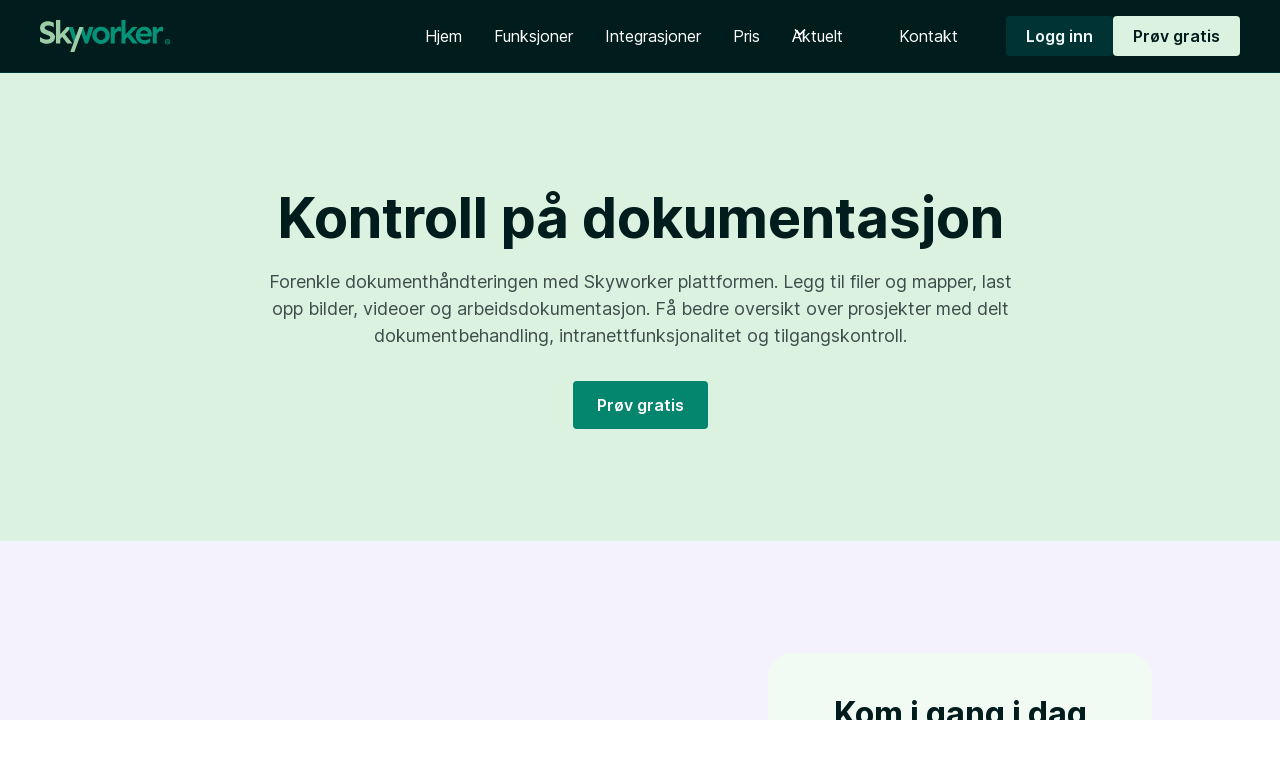

--- FILE ---
content_type: text/html; charset=utf-8
request_url: https://www.skyworker.no/funksjoner/dokumenthandtering
body_size: 13129
content:
<!DOCTYPE html><!-- Last Published: Mon Sep 22 2025 10:52:47 GMT+0000 (Coordinated Universal Time) --><html data-wf-domain="www.skyworker.no" data-wf-page="6460d29b880c8d81f0ab9265" data-wf-site="645cd5e4c77d105c9a72f8b4" lang="nb" data-wf-collection="6460d29a880c8d81f0ab9257" data-wf-item-slug="dokumenthandtering"><head><meta charset="utf-8"/><title>Effektiv dokumenthåndtering med Skyworker</title><meta content="Forenkle dokumenthåndteringen med Skyworker plattformen. Legg til filer og mapper, last opp bilder, videoer og arbeidsdokumentasjon. Få bedre oversikt over prosjekter med delt dokumentbehandling, intranettfunksjonalitet og tilgangskontroll." name="description"/><meta content="Effektiv dokumenthåndtering med Skyworker" property="og:title"/><meta content="Forenkle dokumenthåndteringen med Skyworker plattformen. Legg til filer og mapper, last opp bilder, videoer og arbeidsdokumentasjon. Få bedre oversikt over prosjekter med delt dokumentbehandling, intranettfunksjonalitet og tilgangskontroll." property="og:description"/><meta content="" property="og:image"/><meta content="Effektiv dokumenthåndtering med Skyworker" property="twitter:title"/><meta content="Forenkle dokumenthåndteringen med Skyworker plattformen. Legg til filer og mapper, last opp bilder, videoer og arbeidsdokumentasjon. Få bedre oversikt over prosjekter med delt dokumentbehandling, intranettfunksjonalitet og tilgangskontroll." property="twitter:description"/><meta content="" property="twitter:image"/><meta property="og:type" content="website"/><meta content="summary_large_image" name="twitter:card"/><meta content="width=device-width, initial-scale=1" name="viewport"/><link href="https://cdn.prod.website-files.com/645cd5e4c77d105c9a72f8b4/css/skyworker-v-2.shared.6bcc472bb.min.css" rel="stylesheet" type="text/css"/><script type="text/javascript">!function(o,c){var n=c.documentElement,t=" w-mod-";n.className+=t+"js",("ontouchstart"in o||o.DocumentTouch&&c instanceof DocumentTouch)&&(n.className+=t+"touch")}(window,document);</script><link href="https://cdn.prod.website-files.com/645cd5e4c77d105c9a72f8b4/6494201a30cff496b0343ddb_favicon_32.png" rel="shortcut icon" type="image/x-icon"/><link href="https://cdn.prod.website-files.com/645cd5e4c77d105c9a72f8b4/6494201e5df34d5000f6dfe2_favicon_256.png" rel="apple-touch-icon"/><link href="https://www.skyworker.no/funksjoner/dokumenthandtering" rel="canonical"/><script async="" src="https://www.googletagmanager.com/gtag/js?id=G-JQXW9EPGL9"></script><script type="text/javascript">window.dataLayer = window.dataLayer || [];function gtag(){dataLayer.push(arguments);}gtag('set', 'developer_id.dZGVlNj', true);gtag('js', new Date());gtag('config', 'G-JQXW9EPGL9');</script><!-- Google Tag Manager -->
<script>(function(w,d,s,l,i){w[l]=w[l]||[];w[l].push({'gtm.start':
new Date().getTime(),event:'gtm.js'});var f=d.getElementsByTagName(s)[0],
j=d.createElement(s),dl=l!='dataLayer'?'&l='+l:'';j.async=true;j.src=
'https://www.googletagmanager.com/gtm.js?id='+i+dl;f.parentNode.insertBefore(j,f);
})(window,document,'script','dataLayer','GTM-TDLMP2L');</script>
<!-- End Google Tag Manager -->
<!-- Google tag (gtag.js) -->
<script async src="https://www.googletagmanager.com/gtag/js?id=AW-17526228144"></script>
<script>
  window.dataLayer = window.dataLayer || [];
  function gtag(){dataLayer.push(arguments);}
  gtag('js', new Date());

  gtag('config', 'AW-17526228144');
</script>

<!-- Finsweet Cookie Consent -->
<script async src="https://cdn.jsdelivr.net/npm/@finsweet/cookie-consent@1/fs-cc.js" fs-cc-mode="opt-in" fs-cc-consentmode="true"></script>

<script async src="https://skyworker.loid.no/api/widget"></script>

<script async src="https://skyworker.loid.no/api/webinar-widget?productId=90a22b09-05b4-4a5a-8cc8-7a3fec89a608"></script></head><body><div class="page-wrapper"><div><div fs-cc="banner" class="fs-cc-banner_component"><div class="fs-cc-banner_container"><div class="heading-style-h6">Vi bruker cookies<br/>(som alle andre)</div><div class="fs-cc-banner_text">Du skjønner greia. Vi samler ikke inn mer data enn vi trenger for å forbedre nettsiden, og ingenting kan knyttes tilbake til deg ☺️</div><div class="fs-cc-banner_buttons-wrapper"><a fs-cc="allow" href="#" class="button w-button">Godta</a><a fs-cc="open-preferences" href="#" class="button is-secondary w-button">Instillinger</a></div></div><div fs-cc="interaction" class="fs-cc-banner_trigger"></div><div class="cookie_svg-embed w-embed"><svg width="86" height="75" viewBox="0 0 86 75" fill="none" xmlns="http://www.w3.org/2000/svg">
<g clip-path="url(#clip0_3773_13805)">
<path d="M96.2851 71.3609L85.4991 41.2776L92.6945 38.7065L103.48 68.7898L96.2851 71.3609Z" fill="#B6A5F9"/>
<path d="M65.2326 73.9227L67.6547 42.0624L75.275 42.6398L72.8529 74.5001L65.2326 73.9227Z" fill="#B6A5F9"/>
<path d="M35.8349 63.6475L51.0685 35.5462L57.7894 39.1779L42.5558 67.2792L35.8349 63.6475Z" fill="#B6A5F9"/>
<path d="M13.1886 42.3076L38.5519 22.82L43.2119 28.8649L17.8486 48.3525L13.1886 42.3076Z" fill="#B6A5F9"/>
<path d="M1.19629 13.5629L32.3244 6.1322L34.102 13.5511L2.97389 20.9818L1.19629 13.5629Z" fill="#B6A5F9"/>
</g>
<defs>
<clipPath id="clip0_3773_13805">
<rect width="149" height="149" fill="white" transform="translate(0.584961 -74.5)"/>
</clipPath>
</defs>
</svg></div></div><div fs-cc-scroll="disable" fs-cc="preferences" class="fs-cc-prefs_component w-form"><form id="cookie-preferences" name="wf-form-Cookie-Preferences" data-name="Cookie Preferences" method="get" class="fs-cc-prefs_form" data-wf-page-id="6460d29b880c8d81f0ab9265" data-wf-element-id="ae4d759c-3ef5-8d04-fb10-3349106920c7"><div fs-cc="close" class="fs-cc-prefs_close"><div class="fs-cc-prefs_close-icon w-embed"><svg fill="currentColor" aria-hidden="true" focusable="false" viewBox="0 0 16 16">
	<path d="M9.414 8l4.293-4.293-1.414-1.414L8 6.586 3.707 2.293 2.293 3.707 6.586 8l-4.293 4.293 1.414 1.414L8 9.414l4.293 4.293 1.414-1.414L9.414 8z"></path>
</svg></div></div><div class="fs-cc-prefs_content"><div class="fs-cc-prefs_space-small"><div class="fs-cc-prefs_title">Innstillinger for cookies</div></div><div class="fs-cc-prefs_space-small"><div class="fs-cc-prefs_text">Når du besøker nettstedet, kan vi lagre eller hente data fra nettleseren din. Denne lagringen er ofte nødvendig for grunnleggende funksjonalitet på nettstedet. Lagringen kan også brukes til anonymisert analyse og personalisering av siden, for eksempel lagring av dine preferanser. Personvern er viktig for oss, så du har muligheten til å deaktivere visse typer lagring som kanskje ikke er nødvendig for grunnleggende funksjonalitet. Blokkering av kategorier kan påvirke opplevelsen din på nettstedet.</div></div><div class="fs-cc-prefs_space-medium"><a fs-cc="deny" href="#" class="button is-secondary w-button">Reject all cookies</a><a fs-cc="allow" href="#" class="button w-button">Tillat alle</a></div><div class="fs-cc-prefs_space-small"><div class="fs-cc-prefs_title">Manage Consent Preferences by Category</div></div><div class="fs-cc-prefs_option"><div class="fs-cc-prefs_toggle-wrapper"><div class="fs-cc-prefs_label">Nødvendige</div><div class="fs-cc-prefs_text"><strong>Alltid påkrevd</strong></div></div><div class="fs-cc-prefs_text">Disse elementene er nødvendige for grunnleggende funksjonalitet.</div></div><div class="fs-cc-prefs_option"><div class="fs-cc-prefs_toggle-wrapper"><div class="fs-cc-prefs_label">Analyse</div><label class="w-checkbox fs-cc-prefs_checkbox-field"><input type="checkbox" id="analytics-2" name="analytics-2" data-name="Analytics 2" fs-cc-checkbox="analytics" class="w-checkbox-input fs-cc-prefs_checkbox"/><span for="analytics-2" class="fs-cc-prefs_checkbox-label w-form-label">Essential</span><div class="fs-cc-prefs_toggle"></div></label></div><div class="fs-cc-prefs_text">Disse elementene hjelper oss med å forstå hvordan nettstedet fungerer, hvordan besøkende samhandler med siden, og om det kan være tekniske problemer. <strong>Denne lagringstypen samler ikke informasjon som identifiserer en besøkende.</strong></div></div><div class="fs-cc-prefs_buttons-wrapper"><a fs-cc="submit" href="#" class="button w-button">Lagre mine preferanser og lukk</a></div><input type="submit" data-wait="Please wait..." class="fs-cc-prefs_submit-hide w-button" value="Submit"/><div class="w-embed"><style>
/* smooth scrolling on iOS devices */
.fs-cc-prefs_content{-webkit-overflow-scrolling: touch}
</style></div></div></form><div class="w-form-done"></div><div class="w-form-fail"></div><div fs-cc="close" class="fs-cc-prefs_overlay"></div><div fs-cc="interaction" class="fs-cc-prefs_trigger"></div></div></div><div class="global-styles w-embed"><style>

/* Make text look crisper and more legible in all browsers */
body {
  -webkit-font-smoothing: antialiased;
  -moz-osx-font-smoothing: grayscale;
  font-smoothing: antialiased;
  text-rendering: optimizeLegibility;
}

/* Focus state style for keyboard navigation for the focusable elements */
*[tabindex]:focus-visible,
  input[type="file"]:focus-visible {
   outline: 0.125rem solid #4d65ff;
   outline-offset: 0.125rem;
}

/* Get rid of top margin on first element in any rich text element */
.w-richtext > :not(div):first-child, .w-richtext > div:first-child > :first-child {
  margin-top: 0 !important;
}

/* Get rid of bottom margin on last element in any rich text element */
.w-richtext>:last-child, .w-richtext ol li:last-child, .w-richtext ul li:last-child {
	margin-bottom: 0 !important;
}

/* Prevent all click and hover interaction with an element */
.pointer-events-off {
	pointer-events: none;
}

/* Enables all click and hover interaction with an element */
.pointer-events-on {
  pointer-events: auto;
}

/* Create a class of .div-square which maintains a 1:1 dimension of a div */
.div-square::after {
	content: "";
	display: block;
	padding-bottom: 100%;
}

/* Make sure containers never lose their center alignment */
.container-medium,.container-small, .container-large {
	margin-right: auto !important;
  margin-left: auto !important;
}

/* 
Make the following elements inherit typography styles from the parent and not have hardcoded values. 
Important: You will not be able to style for example "All Links" in Designer with this CSS applied.
Uncomment this CSS to use it in the project. Leave this message for future hand-off.
*/
/*
a,
.w-input,
.w-select,
.w-tab-link,
.w-nav-link,
.w-dropdown-btn,
.w-dropdown-toggle,
.w-dropdown-link {
  color: inherit;
  text-decoration: inherit;
  font-size: inherit;
}
*/

/* Apply "..." after 3 lines of text */
.text-style-3lines {
	display: -webkit-box;
	overflow: hidden;
	-webkit-line-clamp: 3;
	-webkit-box-orient: vertical;
}

/* Apply "..." after 2 lines of text */
.text-style-2lines {
	display: -webkit-box;
	overflow: hidden;
	-webkit-line-clamp: 2;
	-webkit-box-orient: vertical;
}

/* Adds inline flex display */
.display-inlineflex {
  display: inline-flex;
}

/* These classes are never overwritten */
.hide {
  display: none !important;
}

@media screen and (max-width: 991px) {
    .hide, .hide-tablet {
        display: none !important;
    }
}
  @media screen and (max-width: 767px) {
    .hide-mobile-landscape{
      display: none !important;
    }
}
  @media screen and (max-width: 479px) {
    .hide-mobile{
      display: none !important;
    }
}
 
.margin-0 {
  margin: 0rem !important;
}
  
.padding-0 {
  padding: 0rem !important;
}

.spacing-clean {
padding: 0rem !important;
margin: 0rem !important;
}

.margin-top {
  margin-right: 0rem !important;
  margin-bottom: 0rem !important;
  margin-left: 0rem !important;
}

.padding-top {
  padding-right: 0rem !important;
  padding-bottom: 0rem !important;
  padding-left: 0rem !important;
}
  
.margin-right {
  margin-top: 0rem !important;
  margin-bottom: 0rem !important;
  margin-left: 0rem !important;
}

.padding-right {
  padding-top: 0rem !important;
  padding-bottom: 0rem !important;
  padding-left: 0rem !important;
}

.margin-bottom {
  margin-top: 0rem !important;
  margin-right: 0rem !important;
  margin-left: 0rem !important;
}

.padding-bottom {
  padding-top: 0rem !important;
  padding-right: 0rem !important;
  padding-left: 0rem !important;
}

.margin-left {
  margin-top: 0rem !important;
  margin-right: 0rem !important;
  margin-bottom: 0rem !important;
}
  
.padding-left {
  padding-top: 0rem !important;
  padding-right: 0rem !important;
  padding-bottom: 0rem !important;
}
  
.margin-horizontal {
  margin-top: 0rem !important;
  margin-bottom: 0rem !important;
}

.padding-horizontal {
  padding-top: 0rem !important;
  padding-bottom: 0rem !important;
}

.margin-vertical {
  margin-right: 0rem !important;
  margin-left: 0rem !important;
}
  
.padding-vertical {
  padding-right: 0rem !important;
  padding-left: 0rem !important;
}

.price-features_feature-heading-text::before {
	content: "gnløæersgn";
  display: block;
  top: -4.5rem;
	visibility: hidden;
  height: 4.5rem;
  margin-top: -4.5rem;
}

</style></div><div data-collapse="medium" data-animation="default" data-duration="400" data-w-id="8511a2a1-8be3-63f9-24fa-f743d8b8a95a" data-easing="ease" data-easing2="ease" role="banner" class="navbar_component w-nav"><div class="navbar_container"><a href="/" class="navbar_logo-link w-nav-brand"><img src="https://cdn.prod.website-files.com/645cd5e4c77d105c9a72f8b4/645cf356b8387a8cd6919cd9_Skyworker%20Logo.svg" loading="lazy" alt="Gå til forsiden" class="navbar_logo"/></a><nav role="navigation" id="w-node-_8511a2a1-8be3-63f9-24fa-f743d8b8a95e-d8b8a95a" class="navbar_menu w-nav-menu"><div class="navbar_menu-link-wrapper"><a href="/" class="navbar_link w-nav-link">Hjem</a><a href="/funksjoner" class="navbar_link w-nav-link">Funksjoner</a><a href="/integrasjoner" class="navbar_link w-nav-link">Integrasjoner</a><a href="/priser" class="navbar_link w-nav-link">Pris</a><div data-hover="true" data-delay="0" class="navbar_menu-dropdown w-dropdown"><div class="navbar_link is-dropdown w-dropdown-toggle"><div class="dropdown-icon w-embed"><svg width=" 100%" height=" 100%" viewBox="0 0 16 16" fill="none" xmlns="http://www.w3.org/2000/svg">
<path fill-rule="evenodd" clip-rule="evenodd" d="M2.55806 6.29544C2.46043 6.19781 2.46043 6.03952 2.55806 5.94189L3.44195 5.058C3.53958 4.96037 3.69787 4.96037 3.7955 5.058L8.00001 9.26251L12.2045 5.058C12.3021 4.96037 12.4604 4.96037 12.5581 5.058L13.4419 5.94189C13.5396 6.03952 13.5396 6.19781 13.4419 6.29544L8.17678 11.5606C8.07915 11.6582 7.92086 11.6582 7.82323 11.5606L2.55806 6.29544Z" fill="currentColor"/>
</svg></div><div>Aktuelt</div></div><nav class="navbar14_dropdown-list w-dropdown-list"><a href="/artikler" class="navbar14_dropdown-link w-dropdown-link">Blogg</a><a href="/om-skyworker" class="navbar14_dropdown-link w-dropdown-link">Om Skyworker</a></nav></div><a href="/kontakt" class="navbar_link w-nav-link">Kontakt</a><div id="w-node-_8511a2a1-8be3-63f9-24fa-f743d8b8a96a-d8b8a95a" class="navbar_button-wrapper"><a href="https://app.skyworker.no/login" class="button is-dark-secondary is-small w-button">Logg inn</a><a id="nav-try-free" href="https://app.skyworker.no/createAccount" target="_blank" class="button is-dark-primary is-small w-button">Prøv gratis</a></div></div></nav><div class="navbar14_menu-button w-nav-button"><div class="menu-icon"><div class="menu-icon2_line-top"></div><div class="menu-icon2_line-middle"><div class="menu-icon_line-middle-inner"></div></div><div class="menu-icon2_line-bottom"></div></div></div></div></div><main class="main-wrapper"><header class="section_blog-post-header background-color-primary-lightest"><div class="padding-global"><div class="container-large"><div class="padding-section-large"><div><div class="text-align-center"><div class="margin-bottom margin-small"><div class="container-medium"><h1 class="text-color-primary-dark">Kontroll på dokumentasjon</h1></div></div><div class="container-small"><p class="text-size-medium">Forenkle dokumenthåndteringen med Skyworker plattformen. Legg til filer og mapper, last opp bilder, videoer og arbeidsdokumentasjon. Få bedre oversikt over prosjekter med delt dokumentbehandling, intranettfunksjonalitet og tilgangskontroll.</p></div><div class="margin-top margin-medium"><div class="button-group is-center"><a href="https://app.skyworker.no/create-account" target="_blank" class="button is-primary-regular w-button">Prøv gratis</a><a href="#" class="button is-primary-bg is-icon w-inline-block w-dyn-bind-empty w-lightbox"><div class="icon-embed-xsmall w-embed"><svg xmlns="http://www.w3.org/2000/svg" width="100%" height="100%" viewBox="0 0 25 24" fill="none" preserveAspectRatio="xMidYMid meet" aria-hidden="true" role="img">
<path d="M12.5 22C18.0228 22 22.5 17.5228 22.5 12C22.5 6.47715 18.0228 2 12.5 2C6.97715 2 2.5 6.47715 2.5 12C2.5 17.5228 6.97715 22 12.5 22Z" stroke="currentColor" stroke-width="2" stroke-linecap="round" stroke-linejoin="round"/>
<path d="M10.5 8L16.5 12L10.5 16V8Z" stroke="currentColor" stroke-width="2" stroke-linecap="round" stroke-linejoin="round"/>
</svg></div><div>Se demo</div><script type="application/json" class="w-json">{
  "items": [],
  "group": ""
}</script></a></div></div></div></div><div class="feature-header_image-wrapper w-condition-invisible"><img src="" loading="eager" alt="" class="feature-header_image w-dyn-bind-empty"/></div></div></div></div></header><section class="section_for-economists background-color-secondary-bg"><div class="padding-global"><div class="container-custom1"><div class="padding-section-large"><div class="w-layout-grid for-fieldworkers_component"><div class="for-fieldworkers_content"><div class="text-rich-text is-intro-section w-richtext"><h2>Dokumenthåndtering</h2><ul role="list"><li>Legg til filer og foldere </li><li>Last opp bilder og video</li><li>Last opp arbeidsdokumentasjon</li></ul></div></div><div id="w-node-a99827a2-e040-4b6d-4270-39164e1a9ac9-4e1a9ac9" class="cta_sidebar-card"><div class="text-align-center"><div class="max-width-large"><div class="margin-bottom margin-small"><h2 class="heading-style-h4 text-color-primary-dark">Kom i gang i dag</h2></div><p class="text-size-medium">Opprett en bruker i dag og test løsningen gratis i 14 dager.</p><div class="margin-top margin-medium"><div class="button-group is-cta-sidebar"><a href="https://app.skyworker.no/create-account" class="button is-primary-regular w-button">Prøv gratis</a><a href="#" class="button is-primary-lightest is-icon w-inline-block w-lightbox"><div class="icon-embed-xsmall w-embed"><svg xmlns="http://www.w3.org/2000/svg" width="100%" height="100%" viewBox="0 0 25 24" fill="none" preserveAspectRatio="xMidYMid meet" aria-hidden="true" role="img">
<path d="M12.5 22C18.0228 22 22.5 17.5228 22.5 12C22.5 6.47715 18.0228 2 12.5 2C6.97715 2 2.5 6.47715 2.5 12C2.5 17.5228 6.97715 22 12.5 22Z" stroke="currentColor" stroke-width="2" stroke-linecap="round" stroke-linejoin="round"/>
<path d="M10.5 8L16.5 12L10.5 16V8Z" stroke="currentColor" stroke-width="2" stroke-linecap="round" stroke-linejoin="round"/>
</svg></div><div>Se demo</div><script type="application/json" class="w-json">{
  "items": [
    {
      "url": "https://www.youtube.com/watch?v=weH51ctMtLQ",
      "originalUrl": "https://www.youtube.com/watch?v=weH51ctMtLQ",
      "width": 940,
      "height": 528,
      "thumbnailUrl": "https://i.ytimg.com/vi/weH51ctMtLQ/hqdefault.jpg",
      "html": "<iframe class=\"embedly-embed\" src=\"//cdn.embedly.com/widgets/media.html?src=https%3A%2F%2Fwww.youtube.com%2Fembed%2FweH51ctMtLQ%3Ffeature%3Doembed&display_name=YouTube&url=https%3A%2F%2Fwww.youtube.com%2Fwatch%3Fv%3DweH51ctMtLQ&image=https%3A%2F%2Fi.ytimg.com%2Fvi%2FweH51ctMtLQ%2Fhqdefault.jpg&key=96f1f04c5f4143bcb0f2e68c87d65feb&type=text%2Fhtml&schema=youtube\" width=\"940\" height=\"528\" scrolling=\"no\" title=\"YouTube embed\" frameborder=\"0\" allow=\"autoplay; fullscreen; encrypted-media; picture-in-picture;\" allowfullscreen=\"true\"></iframe>",
      "type": "video"
    }
  ],
  "group": ""
}</script></a></div></div></div></div></div></div></div></div></div></section><section class="section_portfolio8 hide-if-empty"><div class="padding-global"><div class="container-large"><div class="portfolio8_component"><div class="portfolio8_list-wrapper w-dyn-list"><div class="hide w-dyn-empty"><div>No items found.</div></div></div></div></div></div></section><header class="section_about-content"><div class="padding-global"><div class="container-large"><div class="padding-section-large"><div class="max-width-large align-center"><div class="content29_content"><div class="text-rich-text w-richtext"><h2>Dokumenthåndtering i Skyworker</h2><p>Som deltaker i et prosjekt kan du legge til dokumentasjon som vedlegg til prosjektet. Dette kan være alt fra dokumenter i form av PDFer, bilder, word-filer, excel-dokumenter og mer. </p><h3>Intranett og bedre oversikt over et prosjekt</h3><p>I Skyworker er det nå enkelt å få orden på dokumentasjonen og faktisk finne det du leter etter raskt.</p><p>Mange bedrifter samarbeider om et prosjekt og lagrer alle filer relatert til prosjektet i en delt mappe som alle prosjektdeltakerne har tilgang. Andre bruker et intranett med tilgang til dokumenter fra forsiden. </p><p>Med Skyworker får du begge deler der alle brukere av et prosjekt har tilgang fra startsiden til de samme dokumentene og mulighet til å laste opp i egendefinerte mapper.</p><h3>Enkel lagring</h3><p>Å legge til dokumenter er enkelt. Last opp filen fra enheten du er på og slipp den hvor som helst i mappestrukturen.</p><figure style="max-width:1440pxpx" class="w-richtext-align-fullwidth w-richtext-figure-type-image"><div><img src="https://cdn.prod.website-files.com/645e2444c8fcbff22dd9c01d/647dba75e62f9df8c155334c_62e142d31efe5a8e4bfa9ae1_Mappestruktur%2520bg.png" alt=""/></div></figure><h3>Støtte av alle mulige filtyper</h3><p>Enten det er et kamerabilde, skjermbilde eller en signert PDF av <a href="https://www.skyworker.no/funksjoner/arbeidskontrakter">en arbeidskontrakt</a> som skal lastes opp, gjøres det like enkelt og på samme måte.</p><p>Av filtypene som støttes i dokumenthånteringen, finner vi:</p><ul role="list"><li>jpg, png, gif, og andre bildefiler.</li><li>ppt, pptx og andre presentasjonsfiler.</li><li>docx, pdf og andre dokumenttyper.</li><li>xls, xlsx, xml og andre regneark.</li><li>mp4, mov og andre videofiler.</li></ul><h3>Sikring av informasjon og arkiv for dokumenter</h3><p>Å sikre viktige dokumenter er et viktig element i dokumenthåndteringen til alle typer bedrifter. Enten det er for regnskapsmessige, tekniske eller <a href="https://www.skyworker.no/funksjoner/hms">sikkerhetsmessige </a>grunner er der viktig å kunne ha noe å se tilbake på når man skal verifisere data og dokumentasjon. </p><p>Samtidig er det viktig at dokumentasjonen man sitter på ikke havner i feil hender. Det handler om å bevare informasjonens konfidensialitet og tilgjengelighet ved å sikre at informasjonen man sitter på ikke er mulig å få tak i for uvedkommende – på samme tid gjøre den tilgjengelig for de som skal ha tilgang.</p><p>Med Skyworker gir man tilgang til de involverte på prosjektbasis. På denne måten har man alltid oversikt over hvem som har innsyn i dokumentene.</p></div></div></div></div></div></div></header><section class="section_testimonial background-color-secondary-dark"><div class="padding-global"><div class="container-large"><div class="padding-section-large"><div class="w-layout-grid testimonial_component"><div class="testimonial_client-image-wrapper"><img src="https://cdn.prod.website-files.com/645cd5e4c77d105c9a72f8b4/645dedcb4746e5812c4a8db8_Elektro%20Fiber%20AS.avif" loading="lazy" sizes="(max-width: 479px) 92vw, (max-width: 767px) 95vw, (max-width: 991px) 44vw, 42vw" srcset="https://cdn.prod.website-files.com/645cd5e4c77d105c9a72f8b4/645dedcb4746e5812c4a8db8_Elektro%20Fiber%20AS-p-500.avif 500w, https://cdn.prod.website-files.com/645cd5e4c77d105c9a72f8b4/645dedcb4746e5812c4a8db8_Elektro%20Fiber%20AS.avif 995w" alt="" class="testimonial_client-image"/></div><div id="w-node-_6b3e9195-8c5a-98a1-3c08-5427e855366d-f0ab9265" class="testimonial_content"><div class="testimonial_rating-wrapper"><div class="testimonial_rating-icon text-color-secondary-bg w-embed"><svg width="100%" viewBox="0 0 18 17" fill="none" xmlns="http://www.w3.org/2000/svg">
<path d="M8.16379 0.551109C8.47316 -0.183704 9.52684 -0.183703 9.83621 0.551111L11.6621 4.88811C11.7926 5.19789 12.0875 5.40955 12.426 5.43636L17.1654 5.81173C17.9684 5.87533 18.294 6.86532 17.6822 7.38306L14.0713 10.4388C13.8134 10.6571 13.7007 10.9996 13.7795 11.3259L14.8827 15.8949C15.0696 16.669 14.2172 17.2809 13.5297 16.8661L9.47208 14.4176C9.18225 14.2427 8.81775 14.2427 8.52793 14.4176L4.47029 16.8661C3.7828 17.2809 2.93036 16.669 3.11727 15.8949L4.22048 11.3259C4.29928 10.9996 4.18664 10.6571 3.92873 10.4388L0.317756 7.38306C-0.294046 6.86532 0.0315611 5.87533 0.834562 5.81173L5.57402 5.43636C5.91255 5.40955 6.20744 5.19789 6.33786 4.88811L8.16379 0.551109Z" fill="currentColor"/>
</svg></div><div class="testimonial_rating-icon text-color-secondary-bg w-embed"><svg width="100%" viewBox="0 0 18 17" fill="none" xmlns="http://www.w3.org/2000/svg">
<path d="M8.16379 0.551109C8.47316 -0.183704 9.52684 -0.183703 9.83621 0.551111L11.6621 4.88811C11.7926 5.19789 12.0875 5.40955 12.426 5.43636L17.1654 5.81173C17.9684 5.87533 18.294 6.86532 17.6822 7.38306L14.0713 10.4388C13.8134 10.6571 13.7007 10.9996 13.7795 11.3259L14.8827 15.8949C15.0696 16.669 14.2172 17.2809 13.5297 16.8661L9.47208 14.4176C9.18225 14.2427 8.81775 14.2427 8.52793 14.4176L4.47029 16.8661C3.7828 17.2809 2.93036 16.669 3.11727 15.8949L4.22048 11.3259C4.29928 10.9996 4.18664 10.6571 3.92873 10.4388L0.317756 7.38306C-0.294046 6.86532 0.0315611 5.87533 0.834562 5.81173L5.57402 5.43636C5.91255 5.40955 6.20744 5.19789 6.33786 4.88811L8.16379 0.551109Z" fill="currentColor"/>
</svg></div><div class="testimonial_rating-icon text-color-secondary-bg w-embed"><svg width="100%" viewBox="0 0 18 17" fill="none" xmlns="http://www.w3.org/2000/svg">
<path d="M8.16379 0.551109C8.47316 -0.183704 9.52684 -0.183703 9.83621 0.551111L11.6621 4.88811C11.7926 5.19789 12.0875 5.40955 12.426 5.43636L17.1654 5.81173C17.9684 5.87533 18.294 6.86532 17.6822 7.38306L14.0713 10.4388C13.8134 10.6571 13.7007 10.9996 13.7795 11.3259L14.8827 15.8949C15.0696 16.669 14.2172 17.2809 13.5297 16.8661L9.47208 14.4176C9.18225 14.2427 8.81775 14.2427 8.52793 14.4176L4.47029 16.8661C3.7828 17.2809 2.93036 16.669 3.11727 15.8949L4.22048 11.3259C4.29928 10.9996 4.18664 10.6571 3.92873 10.4388L0.317756 7.38306C-0.294046 6.86532 0.0315611 5.87533 0.834562 5.81173L5.57402 5.43636C5.91255 5.40955 6.20744 5.19789 6.33786 4.88811L8.16379 0.551109Z" fill="currentColor"/>
</svg></div><div class="testimonial_rating-icon text-color-secondary-bg w-embed"><svg width="100%" viewBox="0 0 18 17" fill="none" xmlns="http://www.w3.org/2000/svg">
<path d="M8.16379 0.551109C8.47316 -0.183704 9.52684 -0.183703 9.83621 0.551111L11.6621 4.88811C11.7926 5.19789 12.0875 5.40955 12.426 5.43636L17.1654 5.81173C17.9684 5.87533 18.294 6.86532 17.6822 7.38306L14.0713 10.4388C13.8134 10.6571 13.7007 10.9996 13.7795 11.3259L14.8827 15.8949C15.0696 16.669 14.2172 17.2809 13.5297 16.8661L9.47208 14.4176C9.18225 14.2427 8.81775 14.2427 8.52793 14.4176L4.47029 16.8661C3.7828 17.2809 2.93036 16.669 3.11727 15.8949L4.22048 11.3259C4.29928 10.9996 4.18664 10.6571 3.92873 10.4388L0.317756 7.38306C-0.294046 6.86532 0.0315611 5.87533 0.834562 5.81173L5.57402 5.43636C5.91255 5.40955 6.20744 5.19789 6.33786 4.88811L8.16379 0.551109Z" fill="currentColor"/>
</svg></div><div class="testimonial_rating-icon text-color-secondary-bg w-embed"><svg width="100%" viewBox="0 0 18 17" fill="none" xmlns="http://www.w3.org/2000/svg">
<path d="M8.16379 0.551109C8.47316 -0.183704 9.52684 -0.183703 9.83621 0.551111L11.6621 4.88811C11.7926 5.19789 12.0875 5.40955 12.426 5.43636L17.1654 5.81173C17.9684 5.87533 18.294 6.86532 17.6822 7.38306L14.0713 10.4388C13.8134 10.6571 13.7007 10.9996 13.7795 11.3259L14.8827 15.8949C15.0696 16.669 14.2172 17.2809 13.5297 16.8661L9.47208 14.4176C9.18225 14.2427 8.81775 14.2427 8.52793 14.4176L4.47029 16.8661C3.7828 17.2809 2.93036 16.669 3.11727 15.8949L4.22048 11.3259C4.29928 10.9996 4.18664 10.6571 3.92873 10.4388L0.317756 7.38306C-0.294046 6.86532 0.0315611 5.87533 0.834562 5.81173L5.57402 5.43636C5.91255 5.40955 6.20744 5.19789 6.33786 4.88811L8.16379 0.551109Z" fill="currentColor"/>
</svg></div></div><div class="margin-vertical margin-medium"><div class="heading-style-h5 text-color-secondary-bg">&quot;Brukeropplevelsen i Skyworker er så god at det har ikke vært behov for opplæring.&quot;</div></div><div class="testimonial_client"><div class="testimonial_client-info"><p class="text-weight-semibold text-color-secondary-bg">Martin Trøhaugen</p><p class="text-color-secondary-bg">Prosjektleder, Elektro Fiber AS</p></div><a href="/artikler/elektro-fiber-fikk-nytt-prosjekteringsverktoy" class="button is-secondary w-button">Les artikkel</a></div></div></div></div><div class="testimonial_decoration-embed w-embed"><svg xmlns="http://www.w3.org/2000/svg" width="100%" height="100%" viewBox="0 0 137 161" fill="none" preserveAspectRatio="xMidYMid meet" aria-hidden="true" role="img">
<g clip-path="url(#clip0_3760_10091)">
<path d="M108.035 159.456L112.083 106.123L124.817 107.089L120.77 160.422L108.035 159.456Z" fill="#6848C1"/>
<path d="M58.9082 142.255L84.3656 95.2144L95.5972 101.294L70.1398 148.335L58.9082 142.255Z" fill="#6848C1"/>
<path d="M21.0625 106.533L63.4482 73.9111L71.2357 84.0302L28.85 116.652L21.0625 106.533Z" fill="#6848C1"/>
<path d="M1.02148 58.4148L53.041 45.9761L56.0116 58.3951L3.99211 70.8339L1.02148 58.4148Z" fill="#6848C1"/>
<path d="M2.35914 6.33231L54.927 16.2068L52.5679 28.756L0 18.8815L2.35914 6.32837V6.33231Z" fill="#6848C1"/>
<path d="M24.7236 -40.5784L68.7583 -10.2172L61.5113 0.296345L17.4766 -30.0648L24.7236 -40.5784Z" fill="#6848C1"/>
</g>
<defs>
<clipPath id="clip0_3760_10091">
<rect width="249" height="249.422" fill="white" transform="translate(0 -89)"/>
</clipPath>
</defs>
</svg></div></div></div></section><section class="section_blog background-color-secondary-lightest"><div class="padding-global"><div class="container-large"><div class="padding-section-large"><div class="blog_component"><div class="margin-bottom margin-xxlarge"><div class="blog44_heading-wrapper"><div class="blog44_heading"><div class="max-width-large"><h2>Flere funksjoner</h2></div></div><div class="blog44_button-row hide-mobile-landscape"><a href="/funksjoner" class="button w-button">Vis alle funksjoner</a></div></div></div><div class="blog44_button-row show-mobile-landscape"><a href="#" class="button w-button">View all</a></div><div class="blog_list-wrapper w-dyn-list"><div role="list" class="blog_list w-dyn-items"><div role="listitem" class="portfolio8_item w-dyn-item"><a href="/funksjoner/prosjektdeling-eksternt" class="portfolio8_item-link w-inline-block"><div class="portfolio8_title-wrapper"><div class="portfolio8_item-content-top"><div class="margin-bottom margin-xxsmall"><div class="margin-bottom margin-xsmall"><h3 class="heading-style-h5">Deling av prosjekt med underleverandør</h3></div></div><div class="text-size-regular">Med Skyworker plattformen kan du jobbe effektivt med underleverandører, enten de er ute i felten eller på kontoret. Inviter samarbeidspartnere og andre aktører til prosjektarbeidet, og gi dem enkel tilgang på plattformen.</div></div><div class="portfolio8_button-wrapper"><div class="button is-link is-icon"><div>Les mer</div><div class="icon-embed-xxsmall w-embed"><svg width="16" height="16" viewBox="0 0 16 16" fill="none" xmlns="http://www.w3.org/2000/svg">
<path d="M6 3L11 8L6 13" stroke="CurrentColor" stroke-width="1.5"/>
</svg></div></div></div></div></a></div><div role="listitem" class="portfolio8_item w-dyn-item"><a href="/funksjoner/sjekklister" class="portfolio8_item-link w-inline-block"><div class="portfolio8_title-wrapper"><div class="portfolio8_item-content-top"><div class="margin-bottom margin-xxsmall"><div class="margin-bottom margin-xsmall"><h3 class="heading-style-h5">Sjekklister (KS)</h3></div></div><div class="text-size-regular">Med Skyworker får du integrerte sjekklister i alle prosjekter. Sjekklistene er enkle å utføre med støtte for bilde dokumentasjon og nedlastbare PDF-rapporter. Opprett sjekkliste-maler, administrer som prosjektleder og utfør sjekklister i mobilappen. Sikre kvalitet og samsvar med krav og regler. 
</div></div><div class="portfolio8_button-wrapper"><div class="button is-link is-icon"><div>Les mer</div><div class="icon-embed-xxsmall w-embed"><svg width="16" height="16" viewBox="0 0 16 16" fill="none" xmlns="http://www.w3.org/2000/svg">
<path d="M6 3L11 8L6 13" stroke="CurrentColor" stroke-width="1.5"/>
</svg></div></div></div></div></a></div><div role="listitem" class="portfolio8_item w-dyn-item"><a href="/funksjoner/timeforing" class="portfolio8_item-link w-inline-block"><div class="portfolio8_title-wrapper"><div class="portfolio8_item-content-top"><div class="margin-bottom margin-xxsmall"><div class="margin-bottom margin-xsmall"><h3 class="heading-style-h5">Mobil-app &amp; timeføring</h3></div></div><div class="text-size-regular">Oppnå effektiv prosjektstyring med Skyworker Mobil-App. Vår brukervennlige løsning gir deg full kontroll over oppgaver, timeføring og dokumentasjon. Administrer oppgaver, hold oversikt over frister og registrer tid direkte fra mobiltelefonen. Dokumenter arbeidet med bilder og notater i sanntid.</div></div><div class="portfolio8_button-wrapper"><div class="button is-link is-icon"><div>Les mer</div><div class="icon-embed-xxsmall w-embed"><svg width="16" height="16" viewBox="0 0 16 16" fill="none" xmlns="http://www.w3.org/2000/svg">
<path d="M6 3L11 8L6 13" stroke="CurrentColor" stroke-width="1.5"/>
</svg></div></div></div></div></a></div></div></div></div></div></div></div></section><section class="section_pricing5"><div class="padding-global"><div class="container-large"><div class="padding-section-large"><div class="margin-bottom margin-xxlarge is-tablet-medium"><div class="max-width-large"><div class="margin-bottom margin-small"><h2>Skyworker lisensmodell </h2></div><p class="text-size-medium">Velg din lisensmodell og la vårt team bistå med overgangen til Skyworker. <br/><br/><strong>Skyworker Start pakke (5 lisenser)<br/></strong>Skyworker Start pakke inkluderer 5 lisenser. 1 administrator og 4 mobil-app lisenser for ansatte ute i felt. <br/>Snakk med oss om hvordan du kan invitere dine underleverandører uten kostnad.<br/>Perfekt for bedrifter som ønsker å bli kjent med Skyworker og ha fleksibilitet for å vokse. <br/>Full tilgang til all funksjonalitet.<br/><br/><strong>Skyworker Vekst pakke (10 lisenser): <br/></strong>Skyworker Vekst pakke inkluderer 10 lisenser. 2 administrator og 8 mobil-app lisenser for ansatte ute i felt. <br/>Snakk med oss om hvordan du kan invitere dine underleverandører uten kostnad.<br/>Full tilgang til all funksjonalitet. <br/><br/><strong>Skyworker Etablert pakke (20 lisenser): <br/></strong>Skyworker Etablert pakke inkluderer 20 lisenser. 4 administrator og 16 mobil-app lisenser for ansatte ute i felt. <br/>Snakk med oss om hvordan du kan invitere dine underleverandører uten kostnad.<br/>Full tilgang til all funksjonalitet. <br/><br/>Har du spesifikke behov? Ta kontakt på <a href="mailto:hei@skyworker.no">hei@skyworker.no</a><br/><br/><br/>  </p></div></div><div class="w-layout-grid pricing5_component"><div class="pricing5_content"><div class="w-layout-grid pricing5_content-list"><div id="w-node-_13498b32-2ebb-b1e0-87da-d3291c40b616-1c40b608" class="pricing5_content-item"><div class="pricing5_item-icon-wrapper"><img src="https://cdn.prod.website-files.com/645cd5e4c77d105c9a72f8b4/64621eee083661c0901fa3e9_check-circle.svg" loading="lazy" alt="" class="icon-1x1-medium"/></div><div class="pricing5_item-text-wrapper"><div class="margin-bottom margin-xsmall"><h4 class="heading-style-h6">Prøv gratis i 14 dager</h4></div><p>Det tar under ett minutt å registrere deg og du får umiddelbart tilgang til all funksjonalitet i 14 dager. Du trenger ikke å legge inn betalingskort.</p></div></div><div id="w-node-_13498b32-2ebb-b1e0-87da-d3291c40b61f-1c40b608" class="pricing5_content-item"><div class="pricing5_item-icon-wrapper"><img src="https://cdn.prod.website-files.com/645cd5e4c77d105c9a72f8b4/64621eee083661c0901fa3e9_check-circle.svg" loading="lazy" alt="" class="icon-1x1-medium"/></div><div class="pricing5_item-text-wrapper"><div class="margin-bottom margin-xsmall"><h4 class="heading-style-h6">Inkludert support</h4></div><p>Vi hjelper deg i gang og støtter deg underveis. Vi kan også utvikle funksjonalitet tilpasset dine behov på forespørsel.</p></div></div><div id="w-node-_13498b32-2ebb-b1e0-87da-d3291c40b628-1c40b608" class="pricing5_content-item"><div class="pricing5_item-icon-wrapper"><img src="https://cdn.prod.website-files.com/645cd5e4c77d105c9a72f8b4/64621eee083661c0901fa3e9_check-circle.svg" loading="lazy" alt="" class="icon-1x1-medium"/></div><div class="pricing5_item-text-wrapper"><div class="margin-bottom margin-xsmall"><h4 class="heading-style-h6">Ubegrenset tilgang til ny funksjonalitet</h4></div><p>Vi jobber kontinuerlig med ny funksjonalitet som blir tilgjengelig for alle betalende kunder.</p></div></div></div></div><div class="pricing5_plan"><div class="pricing5_plan-content"><div class="pricing5_content-top"><div class="pricing4_top-left"><div class="margin-bottom margin-xxsmall"><div class="heading-style-h5 text-color-primary-dark">Prøv i dag Skyworker </div></div><div>En lisens gir tilgang til all funksjonalitet.</div></div><div class="pricing4_top-right"><div class="heading-style-h1 text-color-secondary-dark"> <br/></div></div></div><div class="pricing5_divider"></div><div class="pricing5_feature-list"><div id="w-node-_13498b32-2ebb-b1e0-87da-d3291c40b63f-1c40b608" class="pricing_feature"><div class="pricing_icon-wrapper"><div class="icon-embed-xsmall w-embed"><svg xmlns="http://www.w3.org/2000/svg" width="100%" height="100%" viewBox="0 0 24 24" fill="none" preserveAspectRatio="xMidYMid meet" aria-hidden="true" role="img">
<g clip-path="url(#clip0_3790_7394)">
<path d="M22 11.08V12C21.9988 14.1564 21.3005 16.2547 20.0093 17.9818C18.7182 19.709 16.9033 20.9725 14.8354 21.5839C12.7674 22.1953 10.5573 22.1219 8.53447 21.3746C6.51168 20.6273 4.78465 19.2461 3.61096 17.4371C2.43727 15.628 1.87979 13.4881 2.02168 11.3363C2.16356 9.18455 2.99721 7.13631 4.39828 5.49706C5.79935 3.85781 7.69279 2.71537 9.79619 2.24013C11.8996 1.7649 14.1003 1.98232 16.07 2.85999" stroke="#B6A5F9" stroke-width="3" stroke-linecap="round" stroke-linejoin="round"/>
<path d="M22 4L12 14.01L9 11.01" stroke="#6848C1" stroke-width="3" stroke-linecap="round" stroke-linejoin="round"/>
</g>
<defs>
<clipPath id="clip0_3790_7394">
<rect width="24" height="24" fill="white"/>
</clipPath>
</defs>
</svg></div></div><div>Prosjekt</div></div><div id="w-node-_13498b32-2ebb-b1e0-87da-d3291c40b644-1c40b608" class="pricing_feature"><div class="pricing_icon-wrapper"><div class="icon-embed-xsmall w-embed"><svg xmlns="http://www.w3.org/2000/svg" width="100%" height="100%" viewBox="0 0 24 24" fill="none" preserveAspectRatio="xMidYMid meet" aria-hidden="true" role="img">
<g clip-path="url(#clip0_3790_7394)">
<path d="M22 11.08V12C21.9988 14.1564 21.3005 16.2547 20.0093 17.9818C18.7182 19.709 16.9033 20.9725 14.8354 21.5839C12.7674 22.1953 10.5573 22.1219 8.53447 21.3746C6.51168 20.6273 4.78465 19.2461 3.61096 17.4371C2.43727 15.628 1.87979 13.4881 2.02168 11.3363C2.16356 9.18455 2.99721 7.13631 4.39828 5.49706C5.79935 3.85781 7.69279 2.71537 9.79619 2.24013C11.8996 1.7649 14.1003 1.98232 16.07 2.85999" stroke="#B6A5F9" stroke-width="3" stroke-linecap="round" stroke-linejoin="round"/>
<path d="M22 4L12 14.01L9 11.01" stroke="#6848C1" stroke-width="3" stroke-linecap="round" stroke-linejoin="round"/>
</g>
<defs>
<clipPath id="clip0_3790_7394">
<rect width="24" height="24" fill="white"/>
</clipPath>
</defs>
</svg></div></div><div>Arbeidsordre</div></div><div id="w-node-_13498b32-2ebb-b1e0-87da-d3291c40b649-1c40b608" class="pricing_feature"><div class="pricing_icon-wrapper"><div class="icon-embed-xsmall w-embed"><svg xmlns="http://www.w3.org/2000/svg" width="100%" height="100%" viewBox="0 0 24 24" fill="none" preserveAspectRatio="xMidYMid meet" aria-hidden="true" role="img">
<g clip-path="url(#clip0_3790_7394)">
<path d="M22 11.08V12C21.9988 14.1564 21.3005 16.2547 20.0093 17.9818C18.7182 19.709 16.9033 20.9725 14.8354 21.5839C12.7674 22.1953 10.5573 22.1219 8.53447 21.3746C6.51168 20.6273 4.78465 19.2461 3.61096 17.4371C2.43727 15.628 1.87979 13.4881 2.02168 11.3363C2.16356 9.18455 2.99721 7.13631 4.39828 5.49706C5.79935 3.85781 7.69279 2.71537 9.79619 2.24013C11.8996 1.7649 14.1003 1.98232 16.07 2.85999" stroke="#B6A5F9" stroke-width="3" stroke-linecap="round" stroke-linejoin="round"/>
<path d="M22 4L12 14.01L9 11.01" stroke="#6848C1" stroke-width="3" stroke-linecap="round" stroke-linejoin="round"/>
</g>
<defs>
<clipPath id="clip0_3790_7394">
<rect width="24" height="24" fill="white"/>
</clipPath>
</defs>
</svg></div></div><div>Digitale tilbud &amp; CRM</div></div><div id="w-node-_13498b32-2ebb-b1e0-87da-d3291c40b64e-1c40b608" class="pricing_feature"><div class="pricing_icon-wrapper"><div class="icon-embed-xsmall w-embed"><svg xmlns="http://www.w3.org/2000/svg" width="100%" height="100%" viewBox="0 0 24 24" fill="none" preserveAspectRatio="xMidYMid meet" aria-hidden="true" role="img">
<g clip-path="url(#clip0_3790_7394)">
<path d="M22 11.08V12C21.9988 14.1564 21.3005 16.2547 20.0093 17.9818C18.7182 19.709 16.9033 20.9725 14.8354 21.5839C12.7674 22.1953 10.5573 22.1219 8.53447 21.3746C6.51168 20.6273 4.78465 19.2461 3.61096 17.4371C2.43727 15.628 1.87979 13.4881 2.02168 11.3363C2.16356 9.18455 2.99721 7.13631 4.39828 5.49706C5.79935 3.85781 7.69279 2.71537 9.79619 2.24013C11.8996 1.7649 14.1003 1.98232 16.07 2.85999" stroke="#B6A5F9" stroke-width="3" stroke-linecap="round" stroke-linejoin="round"/>
<path d="M22 4L12 14.01L9 11.01" stroke="#6848C1" stroke-width="3" stroke-linecap="round" stroke-linejoin="round"/>
</g>
<defs>
<clipPath id="clip0_3790_7394">
<rect width="24" height="24" fill="white"/>
</clipPath>
</defs>
</svg></div></div><div>Ressursplanlegger</div></div><div id="w-node-_13498b32-2ebb-b1e0-87da-d3291c40b653-1c40b608" class="pricing_feature"><div class="pricing_icon-wrapper"><div class="icon-embed-xsmall w-embed"><svg xmlns="http://www.w3.org/2000/svg" width="100%" height="100%" viewBox="0 0 24 24" fill="none" preserveAspectRatio="xMidYMid meet" aria-hidden="true" role="img">
<g clip-path="url(#clip0_3790_7394)">
<path d="M22 11.08V12C21.9988 14.1564 21.3005 16.2547 20.0093 17.9818C18.7182 19.709 16.9033 20.9725 14.8354 21.5839C12.7674 22.1953 10.5573 22.1219 8.53447 21.3746C6.51168 20.6273 4.78465 19.2461 3.61096 17.4371C2.43727 15.628 1.87979 13.4881 2.02168 11.3363C2.16356 9.18455 2.99721 7.13631 4.39828 5.49706C5.79935 3.85781 7.69279 2.71537 9.79619 2.24013C11.8996 1.7649 14.1003 1.98232 16.07 2.85999" stroke="#B6A5F9" stroke-width="3" stroke-linecap="round" stroke-linejoin="round"/>
<path d="M22 4L12 14.01L9 11.01" stroke="#6848C1" stroke-width="3" stroke-linecap="round" stroke-linejoin="round"/>
</g>
<defs>
<clipPath id="clip0_3790_7394">
<rect width="24" height="24" fill="white"/>
</clipPath>
</defs>
</svg></div></div><div>HMS &amp; avvik rutiner</div></div><div id="w-node-_13498b32-2ebb-b1e0-87da-d3291c40b658-1c40b608" class="pricing_feature"><div class="pricing_icon-wrapper"><div class="icon-embed-xsmall w-embed"><svg xmlns="http://www.w3.org/2000/svg" width="100%" height="100%" viewBox="0 0 24 24" fill="none" preserveAspectRatio="xMidYMid meet" aria-hidden="true" role="img">
<g clip-path="url(#clip0_3790_7394)">
<path d="M22 11.08V12C21.9988 14.1564 21.3005 16.2547 20.0093 17.9818C18.7182 19.709 16.9033 20.9725 14.8354 21.5839C12.7674 22.1953 10.5573 22.1219 8.53447 21.3746C6.51168 20.6273 4.78465 19.2461 3.61096 17.4371C2.43727 15.628 1.87979 13.4881 2.02168 11.3363C2.16356 9.18455 2.99721 7.13631 4.39828 5.49706C5.79935 3.85781 7.69279 2.71537 9.79619 2.24013C11.8996 1.7649 14.1003 1.98232 16.07 2.85999" stroke="#B6A5F9" stroke-width="3" stroke-linecap="round" stroke-linejoin="round"/>
<path d="M22 4L12 14.01L9 11.01" stroke="#6848C1" stroke-width="3" stroke-linecap="round" stroke-linejoin="round"/>
</g>
<defs>
<clipPath id="clip0_3790_7394">
<rect width="24" height="24" fill="white"/>
</clipPath>
</defs>
</svg></div></div><div>Interne rutiner KS</div></div><div id="w-node-_13498b32-2ebb-b1e0-87da-d3291c40b65d-1c40b608" class="pricing_feature"><div class="pricing_icon-wrapper"><div class="icon-embed-xsmall w-embed"><svg xmlns="http://www.w3.org/2000/svg" width="100%" height="100%" viewBox="0 0 24 24" fill="none" preserveAspectRatio="xMidYMid meet" aria-hidden="true" role="img">
<g clip-path="url(#clip0_3790_7394)">
<path d="M22 11.08V12C21.9988 14.1564 21.3005 16.2547 20.0093 17.9818C18.7182 19.709 16.9033 20.9725 14.8354 21.5839C12.7674 22.1953 10.5573 22.1219 8.53447 21.3746C6.51168 20.6273 4.78465 19.2461 3.61096 17.4371C2.43727 15.628 1.87979 13.4881 2.02168 11.3363C2.16356 9.18455 2.99721 7.13631 4.39828 5.49706C5.79935 3.85781 7.69279 2.71537 9.79619 2.24013C11.8996 1.7649 14.1003 1.98232 16.07 2.85999" stroke="#B6A5F9" stroke-width="3" stroke-linecap="round" stroke-linejoin="round"/>
<path d="M22 4L12 14.01L9 11.01" stroke="#6848C1" stroke-width="3" stroke-linecap="round" stroke-linejoin="round"/>
</g>
<defs>
<clipPath id="clip0_3790_7394">
<rect width="24" height="24" fill="white"/>
</clipPath>
</defs>
</svg></div></div><div>Timeføring</div></div><div id="w-node-_13498b32-2ebb-b1e0-87da-d3291c40b662-1c40b608" class="pricing_feature"><div class="pricing_icon-wrapper"><div class="icon-embed-xsmall w-embed"><svg xmlns="http://www.w3.org/2000/svg" width="100%" height="100%" viewBox="0 0 24 24" fill="none" preserveAspectRatio="xMidYMid meet" aria-hidden="true" role="img">
<g clip-path="url(#clip0_3790_7394)">
<path d="M22 11.08V12C21.9988 14.1564 21.3005 16.2547 20.0093 17.9818C18.7182 19.709 16.9033 20.9725 14.8354 21.5839C12.7674 22.1953 10.5573 22.1219 8.53447 21.3746C6.51168 20.6273 4.78465 19.2461 3.61096 17.4371C2.43727 15.628 1.87979 13.4881 2.02168 11.3363C2.16356 9.18455 2.99721 7.13631 4.39828 5.49706C5.79935 3.85781 7.69279 2.71537 9.79619 2.24013C11.8996 1.7649 14.1003 1.98232 16.07 2.85999" stroke="#B6A5F9" stroke-width="3" stroke-linecap="round" stroke-linejoin="round"/>
<path d="M22 4L12 14.01L9 11.01" stroke="#6848C1" stroke-width="3" stroke-linecap="round" stroke-linejoin="round"/>
</g>
<defs>
<clipPath id="clip0_3790_7394">
<rect width="24" height="24" fill="white"/>
</clipPath>
</defs>
</svg></div></div><div>Sjekklister</div></div><div id="w-node-_13498b32-2ebb-b1e0-87da-d3291c40b667-1c40b608" class="pricing_feature"><div class="pricing_icon-wrapper"><div class="icon-embed-xsmall w-embed"><svg xmlns="http://www.w3.org/2000/svg" width="100%" height="100%" viewBox="0 0 24 24" fill="none" preserveAspectRatio="xMidYMid meet" aria-hidden="true" role="img">
<g clip-path="url(#clip0_3790_7394)">
<path d="M22 11.08V12C21.9988 14.1564 21.3005 16.2547 20.0093 17.9818C18.7182 19.709 16.9033 20.9725 14.8354 21.5839C12.7674 22.1953 10.5573 22.1219 8.53447 21.3746C6.51168 20.6273 4.78465 19.2461 3.61096 17.4371C2.43727 15.628 1.87979 13.4881 2.02168 11.3363C2.16356 9.18455 2.99721 7.13631 4.39828 5.49706C5.79935 3.85781 7.69279 2.71537 9.79619 2.24013C11.8996 1.7649 14.1003 1.98232 16.07 2.85999" stroke="#B6A5F9" stroke-width="3" stroke-linecap="round" stroke-linejoin="round"/>
<path d="M22 4L12 14.01L9 11.01" stroke="#6848C1" stroke-width="3" stroke-linecap="round" stroke-linejoin="round"/>
</g>
<defs>
<clipPath id="clip0_3790_7394">
<rect width="24" height="24" fill="white"/>
</clipPath>
</defs>
</svg></div></div><div> Produkter</div></div><div id="w-node-_13498b32-2ebb-b1e0-87da-d3291c40b66c-1c40b608" class="pricing_feature"><div class="pricing_icon-wrapper"><div class="icon-embed-xsmall w-embed"><svg xmlns="http://www.w3.org/2000/svg" width="100%" height="100%" viewBox="0 0 24 24" fill="none" preserveAspectRatio="xMidYMid meet" aria-hidden="true" role="img">
<g clip-path="url(#clip0_3790_7394)">
<path d="M22 11.08V12C21.9988 14.1564 21.3005 16.2547 20.0093 17.9818C18.7182 19.709 16.9033 20.9725 14.8354 21.5839C12.7674 22.1953 10.5573 22.1219 8.53447 21.3746C6.51168 20.6273 4.78465 19.2461 3.61096 17.4371C2.43727 15.628 1.87979 13.4881 2.02168 11.3363C2.16356 9.18455 2.99721 7.13631 4.39828 5.49706C5.79935 3.85781 7.69279 2.71537 9.79619 2.24013C11.8996 1.7649 14.1003 1.98232 16.07 2.85999" stroke="#B6A5F9" stroke-width="3" stroke-linecap="round" stroke-linejoin="round"/>
<path d="M22 4L12 14.01L9 11.01" stroke="#6848C1" stroke-width="3" stroke-linecap="round" stroke-linejoin="round"/>
</g>
<defs>
<clipPath id="clip0_3790_7394">
<rect width="24" height="24" fill="white"/>
</clipPath>
</defs>
</svg></div></div><div>Dokumentasjon + mer</div></div></div><div class="pricing5_divider"></div><div class="button-group is-pricing-card-buttons"><a href="/funksjoner" class="button is-secondary max-width-full w-button">Vis alle funksjoner</a><a href="https://app.skyworker.no/create-account" target="_blank" class="button max-width-full w-button">Prøv gratis</a></div></div></div></div></div></div></div></section><footer class="footer_component"><div class="padding-global"><div class="container-large"><div class="padding-vertical padding-xxlarge"><div class="padding-bottom padding-xxlarge"><div class="w-layout-grid footer_top-wrapper"><div id="w-node-_062a796b-598f-4c66-2e8c-b614497529d7-497529d1" class="footer_left-wrapper"><a href="/" id="w-node-_062a796b-598f-4c66-2e8c-b614497529d8-497529d1" class="footer_logo-link w-nav-brand"><img src="https://cdn.prod.website-files.com/645cd5e4c77d105c9a72f8b4/645cf356b8387a8cd6919cd9_Skyworker%20Logo.svg" loading="lazy" alt="" class="navbar_logo"/></a><div id="w-node-_062a796b-598f-4c66-2e8c-b614497529da-497529d1" class="w-layout-grid footer_link-list"><a href="https://app.skyworker.no/create-account" class="footer_link">Prøv gratis</a><a href="/funksjoner" class="footer_link">Funksjoner</a><a href="/artikler" class="footer_link">Blogg</a><a href="/om-skyworker" class="footer_link">Om Skyworker</a><a href="/kontakt" class="footer_link">Kontakt</a></div></div><div class="footer_right-wrapper"><div class="margin-bottom margin-xsmall"><div class="text-weight-semibold text-color-white">Meld deg på vårt nyhetsbrev<br/></div></div><div class="footer_form_component w-form"><form id="wf-form-Newsletter-signup" name="wf-form-Newsletter-signup" data-name="Newsletter signup" method="get" class="footer_form" data-wf-page-id="6460d29b880c8d81f0ab9265" data-wf-element-id="062a796b-598f-4c66-2e8c-b614497529ea"><input class="form_input w-input" maxlength="256" name="Nyhetsbrev-E-post" data-name="Nyhetsbrev E-post" placeholder="Skriv inn din e-post" type="email" id="Nyhetsbrev-E-post" required=""/><a href="#" class="button is-dark-primary w-button">Meld på</a></form><div class="success-message w-form-done"><div>Takk! Du har blitt påmeldt nyhetsbrevet.</div></div><div class="text-size-tiny text-color-primary-lightest"><br/>Ved å melde deg på nyhetsbrevet godtar du våre <a href="/personvern"><span class="text-color-primary-lightest">retningslinjer for personvern.</span></a></div><div class="error-message w-form-fail"><div>Noe gikk galt med påmeldingen! Last inn siden på nytt og prøv igjen.</div></div></div></div></div></div><div class="line-divider"></div><div class="padding-top padding-medium"><div class="footer_bottom-wrapper"><div class="w-layout-grid footer_legal-list"><a href="/personvern" class="footer8_legal-link">Personvernserklæring</a></div><div class="footer_credit-text">© 2023 Skyworker</div></div></div></div></div></div></footer></main></div><script src="https://d3e54v103j8qbb.cloudfront.net/js/jquery-3.5.1.min.dc5e7f18c8.js?site=645cd5e4c77d105c9a72f8b4" type="text/javascript" integrity="sha256-9/aliU8dGd2tb6OSsuzixeV4y/faTqgFtohetphbbj0=" crossorigin="anonymous"></script><script src="https://cdn.prod.website-files.com/645cd5e4c77d105c9a72f8b4/js/skyworker-v-2.schunk.36b8fb49256177c8.js" type="text/javascript"></script><script src="https://cdn.prod.website-files.com/645cd5e4c77d105c9a72f8b4/js/skyworker-v-2.schunk.2b84ab783cf13bb2.js" type="text/javascript"></script><script src="https://cdn.prod.website-files.com/645cd5e4c77d105c9a72f8b4/js/skyworker-v-2.8fa6e3d7.c7a1b6a2cc5f7df4.js" type="text/javascript"></script><script>
$('.w-dyn-empty').parents('.section').each(function(){ $(this).hide()})
</script></body></html>

--- FILE ---
content_type: text/css
request_url: https://cdn.prod.website-files.com/645cd5e4c77d105c9a72f8b4/css/skyworker-v-2.shared.6bcc472bb.min.css
body_size: 22184
content:
html{-webkit-text-size-adjust:100%;-ms-text-size-adjust:100%;font-family:sans-serif}body{margin:0}article,aside,details,figcaption,figure,footer,header,hgroup,main,menu,nav,section,summary{display:block}audio,canvas,progress,video{vertical-align:baseline;display:inline-block}audio:not([controls]){height:0;display:none}[hidden],template{display:none}a{background-color:#0000}a:active,a:hover{outline:0}abbr[title]{border-bottom:1px dotted}b,strong{font-weight:700}dfn{font-style:italic}h1{margin:.67em 0;font-size:2em}mark{color:#000;background:#ff0}small{font-size:80%}sub,sup{vertical-align:baseline;font-size:75%;line-height:0;position:relative}sup{top:-.5em}sub{bottom:-.25em}img{border:0}svg:not(:root){overflow:hidden}hr{box-sizing:content-box;height:0}pre{overflow:auto}code,kbd,pre,samp{font-family:monospace;font-size:1em}button,input,optgroup,select,textarea{color:inherit;font:inherit;margin:0}button{overflow:visible}button,select{text-transform:none}button,html input[type=button],input[type=reset]{-webkit-appearance:button;cursor:pointer}button[disabled],html input[disabled]{cursor:default}button::-moz-focus-inner,input::-moz-focus-inner{border:0;padding:0}input{line-height:normal}input[type=checkbox],input[type=radio]{box-sizing:border-box;padding:0}input[type=number]::-webkit-inner-spin-button,input[type=number]::-webkit-outer-spin-button{height:auto}input[type=search]{-webkit-appearance:none}input[type=search]::-webkit-search-cancel-button,input[type=search]::-webkit-search-decoration{-webkit-appearance:none}legend{border:0;padding:0}textarea{overflow:auto}optgroup{font-weight:700}table{border-collapse:collapse;border-spacing:0}td,th{padding:0}@font-face{font-family:webflow-icons;src:url([data-uri])format("truetype");font-weight:400;font-style:normal}[class^=w-icon-],[class*=\ w-icon-]{speak:none;font-variant:normal;text-transform:none;-webkit-font-smoothing:antialiased;-moz-osx-font-smoothing:grayscale;font-style:normal;font-weight:400;line-height:1;font-family:webflow-icons!important}.w-icon-slider-right:before{content:""}.w-icon-slider-left:before{content:""}.w-icon-nav-menu:before{content:""}.w-icon-arrow-down:before,.w-icon-dropdown-toggle:before{content:""}.w-icon-file-upload-remove:before{content:""}.w-icon-file-upload-icon:before{content:""}*{box-sizing:border-box}html{height:100%}body{color:#333;background-color:#fff;min-height:100%;margin:0;font-family:Arial,sans-serif;font-size:14px;line-height:20px}img{vertical-align:middle;max-width:100%;display:inline-block}html.w-mod-touch *{background-attachment:scroll!important}.w-block{display:block}.w-inline-block{max-width:100%;display:inline-block}.w-clearfix:before,.w-clearfix:after{content:" ";grid-area:1/1/2/2;display:table}.w-clearfix:after{clear:both}.w-hidden{display:none}.w-button{color:#fff;line-height:inherit;cursor:pointer;background-color:#3898ec;border:0;border-radius:0;padding:9px 15px;text-decoration:none;display:inline-block}input.w-button{-webkit-appearance:button}html[data-w-dynpage] [data-w-cloak]{color:#0000!important}.w-code-block{margin:unset}pre.w-code-block code{all:inherit}.w-optimization{display:contents}.w-webflow-badge,.w-webflow-badge>img{box-sizing:unset;width:unset;height:unset;max-height:unset;max-width:unset;min-height:unset;min-width:unset;margin:unset;padding:unset;float:unset;clear:unset;border:unset;border-radius:unset;background:unset;background-image:unset;background-position:unset;background-size:unset;background-repeat:unset;background-origin:unset;background-clip:unset;background-attachment:unset;background-color:unset;box-shadow:unset;transform:unset;direction:unset;font-family:unset;font-weight:unset;color:unset;font-size:unset;line-height:unset;font-style:unset;font-variant:unset;text-align:unset;letter-spacing:unset;-webkit-text-decoration:unset;text-decoration:unset;text-indent:unset;text-transform:unset;list-style-type:unset;text-shadow:unset;vertical-align:unset;cursor:unset;white-space:unset;word-break:unset;word-spacing:unset;word-wrap:unset;transition:unset}.w-webflow-badge{white-space:nowrap;cursor:pointer;box-shadow:0 0 0 1px #0000001a,0 1px 3px #0000001a;visibility:visible!important;opacity:1!important;z-index:2147483647!important;color:#aaadb0!important;overflow:unset!important;background-color:#fff!important;border-radius:3px!important;width:auto!important;height:auto!important;margin:0!important;padding:6px!important;font-size:12px!important;line-height:14px!important;text-decoration:none!important;display:inline-block!important;position:fixed!important;inset:auto 12px 12px auto!important;transform:none!important}.w-webflow-badge>img{position:unset;visibility:unset!important;opacity:1!important;vertical-align:middle!important;display:inline-block!important}h1,h2,h3,h4,h5,h6{margin-bottom:10px;font-weight:700}h1{margin-top:20px;font-size:38px;line-height:44px}h2{margin-top:20px;font-size:32px;line-height:36px}h3{margin-top:20px;font-size:24px;line-height:30px}h4{margin-top:10px;font-size:18px;line-height:24px}h5{margin-top:10px;font-size:14px;line-height:20px}h6{margin-top:10px;font-size:12px;line-height:18px}p{margin-top:0;margin-bottom:10px}blockquote{border-left:5px solid #e2e2e2;margin:0 0 10px;padding:10px 20px;font-size:18px;line-height:22px}figure{margin:0 0 10px}ul,ol{margin-top:0;margin-bottom:10px;padding-left:40px}.w-list-unstyled{padding-left:0;list-style:none}.w-embed:before,.w-embed:after{content:" ";grid-area:1/1/2/2;display:table}.w-embed:after{clear:both}.w-video{width:100%;padding:0;position:relative}.w-video iframe,.w-video object,.w-video embed{border:none;width:100%;height:100%;position:absolute;top:0;left:0}fieldset{border:0;margin:0;padding:0}button,[type=button],[type=reset]{cursor:pointer;-webkit-appearance:button;border:0}.w-form{margin:0 0 15px}.w-form-done{text-align:center;background-color:#ddd;padding:20px;display:none}.w-form-fail{background-color:#ffdede;margin-top:10px;padding:10px;display:none}label{margin-bottom:5px;font-weight:700;display:block}.w-input,.w-select{color:#333;vertical-align:middle;background-color:#fff;border:1px solid #ccc;width:100%;height:38px;margin-bottom:10px;padding:8px 12px;font-size:14px;line-height:1.42857;display:block}.w-input::placeholder,.w-select::placeholder{color:#999}.w-input:focus,.w-select:focus{border-color:#3898ec;outline:0}.w-input[disabled],.w-select[disabled],.w-input[readonly],.w-select[readonly],fieldset[disabled] .w-input,fieldset[disabled] .w-select{cursor:not-allowed}.w-input[disabled]:not(.w-input-disabled),.w-select[disabled]:not(.w-input-disabled),.w-input[readonly],.w-select[readonly],fieldset[disabled]:not(.w-input-disabled) .w-input,fieldset[disabled]:not(.w-input-disabled) .w-select{background-color:#eee}textarea.w-input,textarea.w-select{height:auto}.w-select{background-color:#f3f3f3}.w-select[multiple]{height:auto}.w-form-label{cursor:pointer;margin-bottom:0;font-weight:400;display:inline-block}.w-radio{margin-bottom:5px;padding-left:20px;display:block}.w-radio:before,.w-radio:after{content:" ";grid-area:1/1/2/2;display:table}.w-radio:after{clear:both}.w-radio-input{float:left;margin:3px 0 0 -20px;line-height:normal}.w-file-upload{margin-bottom:10px;display:block}.w-file-upload-input{opacity:0;z-index:-100;width:.1px;height:.1px;position:absolute;overflow:hidden}.w-file-upload-default,.w-file-upload-uploading,.w-file-upload-success{color:#333;display:inline-block}.w-file-upload-error{margin-top:10px;display:block}.w-file-upload-default.w-hidden,.w-file-upload-uploading.w-hidden,.w-file-upload-error.w-hidden,.w-file-upload-success.w-hidden{display:none}.w-file-upload-uploading-btn{cursor:pointer;background-color:#fafafa;border:1px solid #ccc;margin:0;padding:8px 12px;font-size:14px;font-weight:400;display:flex}.w-file-upload-file{background-color:#fafafa;border:1px solid #ccc;flex-grow:1;justify-content:space-between;margin:0;padding:8px 9px 8px 11px;display:flex}.w-file-upload-file-name{font-size:14px;font-weight:400;display:block}.w-file-remove-link{cursor:pointer;width:auto;height:auto;margin-top:3px;margin-left:10px;padding:3px;display:block}.w-icon-file-upload-remove{margin:auto;font-size:10px}.w-file-upload-error-msg{color:#ea384c;padding:2px 0;display:inline-block}.w-file-upload-info{padding:0 12px;line-height:38px;display:inline-block}.w-file-upload-label{cursor:pointer;background-color:#fafafa;border:1px solid #ccc;margin:0;padding:8px 12px;font-size:14px;font-weight:400;display:inline-block}.w-icon-file-upload-icon,.w-icon-file-upload-uploading{width:20px;margin-right:8px;display:inline-block}.w-icon-file-upload-uploading{height:20px}.w-container{max-width:940px;margin-left:auto;margin-right:auto}.w-container:before,.w-container:after{content:" ";grid-area:1/1/2/2;display:table}.w-container:after{clear:both}.w-container .w-row{margin-left:-10px;margin-right:-10px}.w-row:before,.w-row:after{content:" ";grid-area:1/1/2/2;display:table}.w-row:after{clear:both}.w-row .w-row{margin-left:0;margin-right:0}.w-col{float:left;width:100%;min-height:1px;padding-left:10px;padding-right:10px;position:relative}.w-col .w-col{padding-left:0;padding-right:0}.w-col-1{width:8.33333%}.w-col-2{width:16.6667%}.w-col-3{width:25%}.w-col-4{width:33.3333%}.w-col-5{width:41.6667%}.w-col-6{width:50%}.w-col-7{width:58.3333%}.w-col-8{width:66.6667%}.w-col-9{width:75%}.w-col-10{width:83.3333%}.w-col-11{width:91.6667%}.w-col-12{width:100%}.w-hidden-main{display:none!important}@media screen and (max-width:991px){.w-container{max-width:728px}.w-hidden-main{display:inherit!important}.w-hidden-medium{display:none!important}.w-col-medium-1{width:8.33333%}.w-col-medium-2{width:16.6667%}.w-col-medium-3{width:25%}.w-col-medium-4{width:33.3333%}.w-col-medium-5{width:41.6667%}.w-col-medium-6{width:50%}.w-col-medium-7{width:58.3333%}.w-col-medium-8{width:66.6667%}.w-col-medium-9{width:75%}.w-col-medium-10{width:83.3333%}.w-col-medium-11{width:91.6667%}.w-col-medium-12{width:100%}.w-col-stack{width:100%;left:auto;right:auto}}@media screen and (max-width:767px){.w-hidden-main,.w-hidden-medium{display:inherit!important}.w-hidden-small{display:none!important}.w-row,.w-container .w-row{margin-left:0;margin-right:0}.w-col{width:100%;left:auto;right:auto}.w-col-small-1{width:8.33333%}.w-col-small-2{width:16.6667%}.w-col-small-3{width:25%}.w-col-small-4{width:33.3333%}.w-col-small-5{width:41.6667%}.w-col-small-6{width:50%}.w-col-small-7{width:58.3333%}.w-col-small-8{width:66.6667%}.w-col-small-9{width:75%}.w-col-small-10{width:83.3333%}.w-col-small-11{width:91.6667%}.w-col-small-12{width:100%}}@media screen and (max-width:479px){.w-container{max-width:none}.w-hidden-main,.w-hidden-medium,.w-hidden-small{display:inherit!important}.w-hidden-tiny{display:none!important}.w-col{width:100%}.w-col-tiny-1{width:8.33333%}.w-col-tiny-2{width:16.6667%}.w-col-tiny-3{width:25%}.w-col-tiny-4{width:33.3333%}.w-col-tiny-5{width:41.6667%}.w-col-tiny-6{width:50%}.w-col-tiny-7{width:58.3333%}.w-col-tiny-8{width:66.6667%}.w-col-tiny-9{width:75%}.w-col-tiny-10{width:83.3333%}.w-col-tiny-11{width:91.6667%}.w-col-tiny-12{width:100%}}.w-widget{position:relative}.w-widget-map{width:100%;height:400px}.w-widget-map label{width:auto;display:inline}.w-widget-map img{max-width:inherit}.w-widget-map .gm-style-iw{text-align:center}.w-widget-map .gm-style-iw>button{display:none!important}.w-widget-twitter{overflow:hidden}.w-widget-twitter-count-shim{vertical-align:top;text-align:center;background:#fff;border:1px solid #758696;border-radius:3px;width:28px;height:20px;display:inline-block;position:relative}.w-widget-twitter-count-shim *{pointer-events:none;-webkit-user-select:none;user-select:none}.w-widget-twitter-count-shim .w-widget-twitter-count-inner{text-align:center;color:#999;font-family:serif;font-size:15px;line-height:12px;position:relative}.w-widget-twitter-count-shim .w-widget-twitter-count-clear{display:block;position:relative}.w-widget-twitter-count-shim.w--large{width:36px;height:28px}.w-widget-twitter-count-shim.w--large .w-widget-twitter-count-inner{font-size:18px;line-height:18px}.w-widget-twitter-count-shim:not(.w--vertical){margin-left:5px;margin-right:8px}.w-widget-twitter-count-shim:not(.w--vertical).w--large{margin-left:6px}.w-widget-twitter-count-shim:not(.w--vertical):before,.w-widget-twitter-count-shim:not(.w--vertical):after{content:" ";pointer-events:none;border:solid #0000;width:0;height:0;position:absolute;top:50%;left:0}.w-widget-twitter-count-shim:not(.w--vertical):before{border-width:4px;border-color:#75869600 #5d6c7b #75869600 #75869600;margin-top:-4px;margin-left:-9px}.w-widget-twitter-count-shim:not(.w--vertical).w--large:before{border-width:5px;margin-top:-5px;margin-left:-10px}.w-widget-twitter-count-shim:not(.w--vertical):after{border-width:4px;border-color:#fff0 #fff #fff0 #fff0;margin-top:-4px;margin-left:-8px}.w-widget-twitter-count-shim:not(.w--vertical).w--large:after{border-width:5px;margin-top:-5px;margin-left:-9px}.w-widget-twitter-count-shim.w--vertical{width:61px;height:33px;margin-bottom:8px}.w-widget-twitter-count-shim.w--vertical:before,.w-widget-twitter-count-shim.w--vertical:after{content:" ";pointer-events:none;border:solid #0000;width:0;height:0;position:absolute;top:100%;left:50%}.w-widget-twitter-count-shim.w--vertical:before{border-width:5px;border-color:#5d6c7b #75869600 #75869600;margin-left:-5px}.w-widget-twitter-count-shim.w--vertical:after{border-width:4px;border-color:#fff #fff0 #fff0;margin-left:-4px}.w-widget-twitter-count-shim.w--vertical .w-widget-twitter-count-inner{font-size:18px;line-height:22px}.w-widget-twitter-count-shim.w--vertical.w--large{width:76px}.w-background-video{color:#fff;height:500px;position:relative;overflow:hidden}.w-background-video>video{object-fit:cover;z-index:-100;background-position:50%;background-size:cover;width:100%;height:100%;margin:auto;position:absolute;inset:-100%}.w-background-video>video::-webkit-media-controls-start-playback-button{-webkit-appearance:none;display:none!important}.w-background-video--control{background-color:#0000;padding:0;position:absolute;bottom:1em;right:1em}.w-background-video--control>[hidden]{display:none!important}.w-slider{text-align:center;clear:both;-webkit-tap-highlight-color:#0000;tap-highlight-color:#0000;background:#ddd;height:300px;position:relative}.w-slider-mask{z-index:1;white-space:nowrap;height:100%;display:block;position:relative;left:0;right:0;overflow:hidden}.w-slide{vertical-align:top;white-space:normal;text-align:left;width:100%;height:100%;display:inline-block;position:relative}.w-slider-nav{z-index:2;text-align:center;-webkit-tap-highlight-color:#0000;tap-highlight-color:#0000;height:40px;margin:auto;padding-top:10px;position:absolute;inset:auto 0 0}.w-slider-nav.w-round>div{border-radius:100%}.w-slider-nav.w-num>div{font-size:inherit;line-height:inherit;width:auto;height:auto;padding:.2em .5em}.w-slider-nav.w-shadow>div{box-shadow:0 0 3px #3336}.w-slider-nav-invert{color:#fff}.w-slider-nav-invert>div{background-color:#2226}.w-slider-nav-invert>div.w-active{background-color:#222}.w-slider-dot{cursor:pointer;background-color:#fff6;width:1em;height:1em;margin:0 3px .5em;transition:background-color .1s,color .1s;display:inline-block;position:relative}.w-slider-dot.w-active{background-color:#fff}.w-slider-dot:focus{outline:none;box-shadow:0 0 0 2px #fff}.w-slider-dot:focus.w-active{box-shadow:none}.w-slider-arrow-left,.w-slider-arrow-right{cursor:pointer;color:#fff;-webkit-tap-highlight-color:#0000;tap-highlight-color:#0000;-webkit-user-select:none;user-select:none;width:80px;margin:auto;font-size:40px;position:absolute;inset:0;overflow:hidden}.w-slider-arrow-left [class^=w-icon-],.w-slider-arrow-right [class^=w-icon-],.w-slider-arrow-left [class*=\ w-icon-],.w-slider-arrow-right [class*=\ w-icon-]{position:absolute}.w-slider-arrow-left:focus,.w-slider-arrow-right:focus{outline:0}.w-slider-arrow-left{z-index:3;right:auto}.w-slider-arrow-right{z-index:4;left:auto}.w-icon-slider-left,.w-icon-slider-right{width:1em;height:1em;margin:auto;inset:0}.w-slider-aria-label{clip:rect(0 0 0 0);border:0;width:1px;height:1px;margin:-1px;padding:0;position:absolute;overflow:hidden}.w-slider-force-show{display:block!important}.w-dropdown{text-align:left;z-index:900;margin-left:auto;margin-right:auto;display:inline-block;position:relative}.w-dropdown-btn,.w-dropdown-toggle,.w-dropdown-link{vertical-align:top;color:#222;text-align:left;white-space:nowrap;margin-left:auto;margin-right:auto;padding:20px;text-decoration:none;position:relative}.w-dropdown-toggle{-webkit-user-select:none;user-select:none;cursor:pointer;padding-right:40px;display:inline-block}.w-dropdown-toggle:focus{outline:0}.w-icon-dropdown-toggle{width:1em;height:1em;margin:auto 20px auto auto;position:absolute;top:0;bottom:0;right:0}.w-dropdown-list{background:#ddd;min-width:100%;display:none;position:absolute}.w-dropdown-list.w--open{display:block}.w-dropdown-link{color:#222;padding:10px 20px;display:block}.w-dropdown-link.w--current{color:#0082f3}.w-dropdown-link:focus{outline:0}@media screen and (max-width:767px){.w-nav-brand{padding-left:10px}}.w-lightbox-backdrop{cursor:auto;letter-spacing:normal;text-indent:0;text-shadow:none;text-transform:none;visibility:visible;white-space:normal;word-break:normal;word-spacing:normal;word-wrap:normal;color:#fff;text-align:center;z-index:2000;opacity:0;-webkit-user-select:none;-moz-user-select:none;-webkit-tap-highlight-color:transparent;background:#000000e6;outline:0;font-family:Helvetica Neue,Helvetica,Ubuntu,Segoe UI,Verdana,sans-serif;font-size:17px;font-style:normal;font-weight:300;line-height:1.2;list-style:disc;position:fixed;inset:0;-webkit-transform:translate(0)}.w-lightbox-backdrop,.w-lightbox-container{-webkit-overflow-scrolling:touch;height:100%;overflow:auto}.w-lightbox-content{height:100vh;position:relative;overflow:hidden}.w-lightbox-view{opacity:0;width:100vw;height:100vh;position:absolute}.w-lightbox-view:before{content:"";height:100vh}.w-lightbox-group,.w-lightbox-group .w-lightbox-view,.w-lightbox-group .w-lightbox-view:before{height:86vh}.w-lightbox-frame,.w-lightbox-view:before{vertical-align:middle;display:inline-block}.w-lightbox-figure{margin:0;position:relative}.w-lightbox-group .w-lightbox-figure{cursor:pointer}.w-lightbox-img{width:auto;max-width:none;height:auto}.w-lightbox-image{float:none;max-width:100vw;max-height:100vh;display:block}.w-lightbox-group .w-lightbox-image{max-height:86vh}.w-lightbox-caption{text-align:left;text-overflow:ellipsis;white-space:nowrap;background:#0006;padding:.5em 1em;position:absolute;bottom:0;left:0;right:0;overflow:hidden}.w-lightbox-embed{width:100%;height:100%;position:absolute;inset:0}.w-lightbox-control{cursor:pointer;background-position:50%;background-repeat:no-repeat;background-size:24px;width:4em;transition:all .3s;position:absolute;top:0}.w-lightbox-left{background-image:url([data-uri]);display:none;bottom:0;left:0}.w-lightbox-right{background-image:url([data-uri]);display:none;bottom:0;right:0}.w-lightbox-close{background-image:url([data-uri]);background-size:18px;height:2.6em;right:0}.w-lightbox-strip{white-space:nowrap;padding:0 1vh;line-height:0;position:absolute;bottom:0;left:0;right:0;overflow:auto hidden}.w-lightbox-item{box-sizing:content-box;cursor:pointer;width:10vh;padding:2vh 1vh;display:inline-block;-webkit-transform:translate(0,0)}.w-lightbox-active{opacity:.3}.w-lightbox-thumbnail{background:#222;height:10vh;position:relative;overflow:hidden}.w-lightbox-thumbnail-image{position:absolute;top:0;left:0}.w-lightbox-thumbnail .w-lightbox-tall{width:100%;top:50%;transform:translateY(-50%)}.w-lightbox-thumbnail .w-lightbox-wide{height:100%;left:50%;transform:translate(-50%)}.w-lightbox-spinner{box-sizing:border-box;border:5px solid #0006;border-radius:50%;width:40px;height:40px;margin-top:-20px;margin-left:-20px;animation:.8s linear infinite spin;position:absolute;top:50%;left:50%}.w-lightbox-spinner:after{content:"";border:3px solid #0000;border-bottom-color:#fff;border-radius:50%;position:absolute;inset:-4px}.w-lightbox-hide{display:none}.w-lightbox-noscroll{overflow:hidden}@media (min-width:768px){.w-lightbox-content{height:96vh;margin-top:2vh}.w-lightbox-view,.w-lightbox-view:before{height:96vh}.w-lightbox-group,.w-lightbox-group .w-lightbox-view,.w-lightbox-group .w-lightbox-view:before{height:84vh}.w-lightbox-image{max-width:96vw;max-height:96vh}.w-lightbox-group .w-lightbox-image{max-width:82.3vw;max-height:84vh}.w-lightbox-left,.w-lightbox-right{opacity:.5;display:block}.w-lightbox-close{opacity:.8}.w-lightbox-control:hover{opacity:1}}.w-lightbox-inactive,.w-lightbox-inactive:hover{opacity:0}.w-richtext:before,.w-richtext:after{content:" ";grid-area:1/1/2/2;display:table}.w-richtext:after{clear:both}.w-richtext[contenteditable=true]:before,.w-richtext[contenteditable=true]:after{white-space:initial}.w-richtext ol,.w-richtext ul{overflow:hidden}.w-richtext .w-richtext-figure-selected.w-richtext-figure-type-video div:after,.w-richtext .w-richtext-figure-selected[data-rt-type=video] div:after,.w-richtext .w-richtext-figure-selected.w-richtext-figure-type-image div,.w-richtext .w-richtext-figure-selected[data-rt-type=image] div{outline:2px solid #2895f7}.w-richtext figure.w-richtext-figure-type-video>div:after,.w-richtext figure[data-rt-type=video]>div:after{content:"";display:none;position:absolute;inset:0}.w-richtext figure{max-width:60%;position:relative}.w-richtext figure>div:before{cursor:default!important}.w-richtext figure img{width:100%}.w-richtext figure figcaption.w-richtext-figcaption-placeholder{opacity:.6}.w-richtext figure div{color:#0000;font-size:0}.w-richtext figure.w-richtext-figure-type-image,.w-richtext figure[data-rt-type=image]{display:table}.w-richtext figure.w-richtext-figure-type-image>div,.w-richtext figure[data-rt-type=image]>div{display:inline-block}.w-richtext figure.w-richtext-figure-type-image>figcaption,.w-richtext figure[data-rt-type=image]>figcaption{caption-side:bottom;display:table-caption}.w-richtext figure.w-richtext-figure-type-video,.w-richtext figure[data-rt-type=video]{width:60%;height:0}.w-richtext figure.w-richtext-figure-type-video iframe,.w-richtext figure[data-rt-type=video] iframe{width:100%;height:100%;position:absolute;top:0;left:0}.w-richtext figure.w-richtext-figure-type-video>div,.w-richtext figure[data-rt-type=video]>div{width:100%}.w-richtext figure.w-richtext-align-center{clear:both;margin-left:auto;margin-right:auto}.w-richtext figure.w-richtext-align-center.w-richtext-figure-type-image>div,.w-richtext figure.w-richtext-align-center[data-rt-type=image]>div{max-width:100%}.w-richtext figure.w-richtext-align-normal{clear:both}.w-richtext figure.w-richtext-align-fullwidth{text-align:center;clear:both;width:100%;max-width:100%;margin-left:auto;margin-right:auto;display:block}.w-richtext figure.w-richtext-align-fullwidth>div{padding-bottom:inherit;display:inline-block}.w-richtext figure.w-richtext-align-fullwidth>figcaption{display:block}.w-richtext figure.w-richtext-align-floatleft{float:left;clear:none;margin-right:15px}.w-richtext figure.w-richtext-align-floatright{float:right;clear:none;margin-left:15px}.w-nav{z-index:1000;background:#ddd;position:relative}.w-nav:before,.w-nav:after{content:" ";grid-area:1/1/2/2;display:table}.w-nav:after{clear:both}.w-nav-brand{float:left;color:#333;text-decoration:none;position:relative}.w-nav-link{vertical-align:top;color:#222;text-align:left;margin-left:auto;margin-right:auto;padding:20px;text-decoration:none;display:inline-block;position:relative}.w-nav-link.w--current{color:#0082f3}.w-nav-menu{float:right;position:relative}[data-nav-menu-open]{text-align:center;background:#c8c8c8;min-width:200px;position:absolute;top:100%;left:0;right:0;overflow:visible;display:block!important}.w--nav-link-open{display:block;position:relative}.w-nav-overlay{width:100%;display:none;position:absolute;top:100%;left:0;right:0;overflow:hidden}.w-nav-overlay [data-nav-menu-open]{top:0}.w-nav[data-animation=over-left] .w-nav-overlay{width:auto}.w-nav[data-animation=over-left] .w-nav-overlay,.w-nav[data-animation=over-left] [data-nav-menu-open]{z-index:1;top:0;right:auto}.w-nav[data-animation=over-right] .w-nav-overlay{width:auto}.w-nav[data-animation=over-right] .w-nav-overlay,.w-nav[data-animation=over-right] [data-nav-menu-open]{z-index:1;top:0;left:auto}.w-nav-button{float:right;cursor:pointer;-webkit-tap-highlight-color:#0000;tap-highlight-color:#0000;-webkit-user-select:none;user-select:none;padding:18px;font-size:24px;display:none;position:relative}.w-nav-button:focus{outline:0}.w-nav-button.w--open{color:#fff;background-color:#c8c8c8}.w-nav[data-collapse=all] .w-nav-menu{display:none}.w-nav[data-collapse=all] .w-nav-button,.w--nav-dropdown-open,.w--nav-dropdown-toggle-open{display:block}.w--nav-dropdown-list-open{position:static}@media screen and (max-width:991px){.w-nav[data-collapse=medium] .w-nav-menu{display:none}.w-nav[data-collapse=medium] .w-nav-button{display:block}}@media screen and (max-width:767px){.w-nav[data-collapse=small] .w-nav-menu{display:none}.w-nav[data-collapse=small] .w-nav-button{display:block}.w-nav-brand{padding-left:10px}}@media screen and (max-width:479px){.w-nav[data-collapse=tiny] .w-nav-menu{display:none}.w-nav[data-collapse=tiny] .w-nav-button{display:block}}.w-tabs{position:relative}.w-tabs:before,.w-tabs:after{content:" ";grid-area:1/1/2/2;display:table}.w-tabs:after{clear:both}.w-tab-menu{position:relative}.w-tab-link{vertical-align:top;text-align:left;cursor:pointer;color:#222;background-color:#ddd;padding:9px 30px;text-decoration:none;display:inline-block;position:relative}.w-tab-link.w--current{background-color:#c8c8c8}.w-tab-link:focus{outline:0}.w-tab-content{display:block;position:relative;overflow:hidden}.w-tab-pane{display:none;position:relative}.w--tab-active{display:block}@media screen and (max-width:479px){.w-tab-link{display:block}}.w-ix-emptyfix:after{content:""}@keyframes spin{0%{transform:rotate(0)}to{transform:rotate(360deg)}}.w-dyn-empty{background-color:#ddd;padding:10px}.w-dyn-hide,.w-dyn-bind-empty,.w-condition-invisible{display:none!important}.wf-layout-layout{display:grid}@font-face{font-family:Inter;src:url(https://cdn.prod.website-files.com/645cd5e4c77d105c9a72f8b4/645df1e957e6ec4e4ecb2216_Inter.var.woff2)format("woff2");font-weight:100 900;font-style:normal;font-display:swap}:root{--dark-grey:#404d4d;--secondary-dark:#1a0033;--primary-dark:#001c1c;--primary-regular:#04856d;--white:white;--light-grey:#667a7a;--primary-light:#9ccda7;--accent-regular:#066;--black:#001a1a;--accent-lightest:#daf2f2;--secondary-regular:#6848c1;--secondary-lightest:#e5e0f9;--secondary-light:#b6a5f9;--primary-lightest:#daf2df;--primary-bg:#f2faf4;--accent-dark:#033;--accent-bg:#f2fafa;--lightest-grey:#f3f5f5;--secondary-bg:#f4f2fc;--accent-light:#9bcccc}.w-layout-grid{grid-row-gap:16px;grid-column-gap:16px;grid-template-rows:auto auto;grid-template-columns:1fr 1fr;grid-auto-columns:1fr;display:grid}.w-checkbox{margin-bottom:5px;padding-left:20px;display:block}.w-checkbox:before{content:" ";grid-area:1/1/2/2;display:table}.w-checkbox:after{content:" ";clear:both;grid-area:1/1/2/2;display:table}.w-checkbox-input{float:left;margin:4px 0 0 -20px;line-height:normal}.w-checkbox-input--inputType-custom{border:1px solid #ccc;border-radius:2px;width:12px;height:12px}.w-checkbox-input--inputType-custom.w--redirected-checked{background-color:#3898ec;background-image:url(https://d3e54v103j8qbb.cloudfront.net/static/custom-checkbox-checkmark.589d534424.svg);background-position:50%;background-repeat:no-repeat;background-size:cover;border-color:#3898ec}.w-checkbox-input--inputType-custom.w--redirected-focus{box-shadow:0 0 3px 1px #3898ec}.w-form-formradioinput--inputType-custom{border:1px solid #ccc;border-radius:50%;width:12px;height:12px}.w-form-formradioinput--inputType-custom.w--redirected-focus{box-shadow:0 0 3px 1px #3898ec}.w-form-formradioinput--inputType-custom.w--redirected-checked{border-width:4px;border-color:#3898ec}body{color:var(--dark-grey);font-family:Inter,sans-serif;font-size:1rem;line-height:1.5}h1{color:var(--secondary-dark);margin-top:0;margin-bottom:0;font-size:3.5rem;font-weight:700;line-height:1.2}h2{color:var(--secondary-dark);margin-top:0;margin-bottom:0;font-size:3rem;font-weight:700;line-height:1.2}h3{color:var(--secondary-dark);margin-top:0;margin-bottom:0;font-size:2.5rem;font-weight:700;line-height:1.2}h4{color:var(--secondary-dark);margin-top:0;margin-bottom:0;font-size:2rem;font-weight:700;line-height:1.3}h5{color:var(--secondary-dark);margin-top:0;margin-bottom:0;font-size:1.5rem;font-weight:700;line-height:1.4}h6{color:var(--secondary-dark);margin-top:0;margin-bottom:0;font-size:1.25rem;font-weight:700;line-height:1.4}p{margin-bottom:0}a{color:var(--dark-grey)}ul,ol{margin-top:0;margin-bottom:0;padding-left:1.5rem}li{margin-bottom:.25rem}img{max-width:100%;display:inline-block}label{margin-bottom:.25rem;font-weight:500}blockquote{border-left:.25rem solid #e2e2e2;margin-top:1.25rem;margin-bottom:2rem;padding:0 1.25rem;font-size:1.25rem;line-height:1.5}figure{margin-top:2rem;margin-bottom:2rem}figcaption{text-align:center;margin-top:.25rem}.utility-page_component{justify-content:center;align-items:center;width:100vw;max-width:100%;max-height:100%;padding:7rem 1.25rem;display:flex}.utility-page_wrapper{grid-column-gap:1rem;grid-row-gap:1rem;text-align:center;flex-direction:column;justify-content:flex-start;align-items:stretch;max-width:20rem;display:flex}.utility-page_form{grid-column-gap:1rem;grid-row-gap:1rem;flex-direction:column;justify-content:flex-start;align-items:stretch;display:flex}.utility-page_image{margin-left:auto;margin-right:auto}.global-styles{display:block;position:fixed;inset:0% auto auto 0%}.margin-custom2{margin:2.5rem}.padding-xlarge{padding:4rem}.margin-xlarge{margin:4rem}.margin-xsmall{margin:.5rem}.padding-xhuge{padding:8rem}.margin-custom1{margin:1.5rem}.padding-0{padding:0}.padding-xxhuge{padding:12rem}.padding-huge{padding:6rem}.margin-large{margin:3rem}.padding-xxlarge{padding:5rem}.margin-xxsmall{margin:.25rem}.padding-custom3{padding:3.5rem}.padding-large{padding:3rem}.margin-tiny{margin:.125rem}.padding-small{padding:1rem}.padding-custom2{padding:2.5rem}.margin-custom3{margin:3.5rem}.padding-custom1{padding:1.5rem}.margin-huge{margin:6rem}.padding-medium{padding:2rem}.padding-xsmall{padding:.5rem}.margin-xxlarge{margin:5rem}.padding-xxsmall{padding:.25rem}.margin-xhuge{margin:8rem}.padding-tiny{padding:.125rem}.margin-small{margin:1rem}.margin-medium{margin:2rem}.margin-xxhuge{margin:12rem}.margin-0{margin:0}.margin-horizontal{margin-top:0;margin-bottom:0}.padding-top{padding-bottom:0;padding-left:0;padding-right:0}.margin-vertical,.margin-vertical.margin-xsmall{margin-left:0;margin-right:0}.margin-bottom,.margin-bottom.margin-xsmall,.margin-bottom.margin-xxsmall,.margin-bottom.margin-large,.margin-bottom.margin-small,.margin-bottom.margin-xsmall{margin-top:0;margin-left:0;margin-right:0}.padding-left{padding-top:0;padding-bottom:0;padding-right:0}.padding-vertical{padding-left:0;padding-right:0}.padding-horizontal{padding-top:0;padding-bottom:0}.margin-right{margin-top:0;margin-bottom:0;margin-left:0}.margin-top,.margin-top.margin-xxsmall,.margin-top.margin-medium{margin-bottom:0;margin-left:0;margin-right:0}.margin-top.margin-xsmall{margin-left:0;margin-right:0}.margin-left{margin-top:0;margin-bottom:0;margin-right:0}.padding-right{padding-top:0;padding-bottom:0;padding-left:0}.padding-bottom{padding-top:0;padding-left:0;padding-right:0}.form_checkbox{flex-direction:row;align-items:center;margin-bottom:.5rem;padding-left:0;display:flex}.form_checkbox-icon{border-color:var(--primary-dark);border-radius:.125rem;width:1.125rem;min-width:1.125rem;height:1.125rem;min-height:1.125px;margin:0 .5rem 0 0}.form_checkbox-icon.w--redirected-checked{border-color:var(--primary-regular);background-color:var(--primary-regular);background-size:90%;border-radius:.125rem;width:1.125rem;height:1.125rem;margin:0 .5rem 0 0}.form_checkbox-icon.w--redirected-focus{border-radius:.125rem;width:1.1255rem;height:1.125rem;margin:0 .5rem 0 0;box-shadow:0 0 .25rem 0 #3898ec}.fs-styleguide_background{border:1px solid #0000001a;flex-direction:column;justify-content:center;align-items:stretch;width:100%;display:flex}.fs-styleguide_spacing{grid-column-gap:.5rem;grid-row-gap:.5rem;background-image:linear-gradient(#fff0,#2d40ea1a);grid-template-rows:auto auto;grid-template-columns:1fr;grid-auto-columns:1fr;place-content:start;place-items:start stretch;display:grid;position:relative}.form_checkbox-label.text-size-small{font-size:.875rem}.icon-1x1-small{flex:none;width:1rem;height:1rem}.overflow-auto{overflow:auto}.spacing-clean{margin:0;padding:0}.icon-1x1-large{width:2.5rem;height:2.5rem}.z-index-2{z-index:2;position:relative}.fs-styleguide_background-space{width:1px;height:1px;margin:5rem}.text-style-strikethrough{text-decoration:line-through}.fs-styleguide_item{grid-column-gap:1.125rem;grid-row-gap:1.125rem;border-bottom:1px solid #0000001a;grid-template-rows:auto;grid-template-columns:1fr;grid-auto-columns:1fr;place-content:start;place-items:start;padding-bottom:3rem;display:grid;position:relative}.fs-styleguide_item.is-stretch{justify-items:stretch}.max-width-full{width:100%;max-width:none}.fs-styleguide_item-header{border-bottom:1px solid #0000001a;width:100%;padding-bottom:2rem}.fs-styleguide_heading-large{color:var(--white);font-size:6rem}.background-color-primary-dark{background-color:var(--primary-dark)}.z-index-1{z-index:1;position:relative}.text-color-secondary-dark{color:var(--secondary-dark)}.text-color-grey-dark{color:var(--dark-grey)}.fs-styleguide_2-col{grid-column-gap:4rem;grid-row-gap:4rem;grid-template-rows:auto;grid-template-columns:1fr 1fr;grid-auto-columns:1fr;width:100%;display:grid}.fs-styleguide_2-col.is-align-start{align-items:start}.form_message-success{padding:1.25rem}.fs-styleguide_row{grid-column-gap:.75rem;grid-row-gap:.75rem;flex-direction:row;grid-template-rows:auto;grid-template-columns:auto;grid-auto-columns:auto;grid-auto-flow:column;justify-content:flex-start;align-items:center;display:flex}.heading-style-h3{font-size:2.5rem;font-weight:700;line-height:1.2}.text-rich-text{font-size:1.125rem}.text-rich-text h1{margin-top:1.5rem;margin-bottom:1rem;font-size:3rem}.text-rich-text h2{margin-top:1.5rem;margin-bottom:1rem;font-size:2.5rem}.text-rich-text h3{margin-top:1.5rem;margin-bottom:1rem;font-size:2rem}.text-rich-text h4{margin-top:1.5rem;margin-bottom:1rem;font-size:1.5rem}.text-rich-text h5{margin-top:1.25rem;margin-bottom:1rem;font-size:1.25rem}.text-rich-text h6{margin-top:1.25rem;margin-bottom:1rem;font-size:1rem}.text-rich-text p{margin-bottom:1rem}.text-rich-text ul{grid-column-gap:1rem;grid-row-gap:1rem;flex-direction:column;margin-bottom:1.5rem;padding-left:0;display:flex}.text-rich-text ol{margin-bottom:1.5rem}.text-rich-text a{color:var(--primary-regular)}.text-rich-text figcaption{border-left:4px solid var(--light-grey);color:var(--light-grey);text-align:left;margin-top:1rem;padding-left:1rem}.text-rich-text figure{min-width:100%;max-width:100%;margin-top:3rem;margin-bottom:3rem}.text-rich-text blockquote{border-left-color:var(--primary-light)}.text-rich-text.is-intro-section li{background-image:url(https://cdn.prod.website-files.com/645cd5e4c77d105c9a72f8b4/64621eee083661c0901fa3e9_check-circle.svg);background-position:0 0;background-repeat:no-repeat;background-size:auto 24px;padding-left:2.5rem;list-style-type:none}.container-small{width:100%;max-width:48rem;margin-left:auto;margin-right:auto}.icon-height-small{height:1rem}.icon-1x1-medium{width:2rem;height:2rem}.heading-style-h1{font-size:3.5rem;font-weight:700;line-height:1.2}.padding-global{padding-left:2.5rem;padding-right:2.5rem}.text-weight-normal{font-weight:400}.padding-section-small{padding-top:3rem;padding-bottom:3rem}.max-width-small{width:100%;max-width:20rem}.text-color-white{color:var(--white)}.text-style-italic{font-style:italic}.text-weight-medium{font-weight:500}.overflow-hidden{overflow:hidden}.fs-styleguide_section-header{grid-column-gap:1rem;grid-row-gap:1rem;border-bottom:1px solid #000;grid-template-rows:auto;grid-template-columns:1fr;grid-auto-columns:1fr;width:100%;padding-bottom:3rem;line-height:1.4;display:grid}.text-size-tiny{font-size:.75rem}.max-width-xxlarge{width:100%;max-width:80rem}.fs-styleguide_1-col{grid-column-gap:3rem;grid-row-gap:3rem;grid-template-rows:auto;grid-template-columns:1fr;grid-auto-columns:1fr;width:100%;display:grid}.overflow-visible{overflow:visible}.fs-styleguide_empty-box{z-index:-1;background-color:#2d40ea0d;border:1px dashed #2d40ea;min-width:3rem;height:3rem;position:relative}.text-weight-light{font-weight:300}.fs-styleguide_heading-medium{font-size:4rem}.max-width-xsmall{width:100%;max-width:16rem}.fs-styleguide_4-col{grid-column-gap:4rem;grid-row-gap:4rem;grid-template-rows:auto;grid-template-columns:1fr 1fr 1fr 1fr;grid-auto-columns:1fr;width:100%;display:grid}.text-size-regular{font-size:1rem}.text-weight-xbold{font-weight:800}.text-align-right{text-align:right}.text-weight-bold{font-weight:700}.max-width-medium{width:100%;max-width:32rem}.fs-styleguide_item-wrapper{grid-column-gap:3rem;grid-row-gap:3rem;flex-direction:column;justify-content:flex-start;align-items:flex-start;width:100%;display:flex}.max-width-large{width:100%;max-width:48rem}.max-width-large.align-center{margin-left:auto;margin-right:auto}.fs-styleguide_header-block{grid-column-gap:2rem;grid-row-gap:2rem;grid-template-rows:auto;grid-template-columns:1fr;grid-auto-columns:1fr;place-items:center start;display:grid}.background-color-white{background-color:var(--white)}.text-style-muted{opacity:.6}.text-size-small{font-size:.875rem}.text-size-small.text-weight-semibold.text-inline{display:inline}.heading-style-h4{font-size:2rem;font-weight:700;line-height:1.3}.max-width-xlarge{width:100%;max-width:64rem}.form_radio-icon{width:.875rem;height:.875rem;margin-top:0;margin-left:0;margin-right:.5rem}.form_radio-icon.w--redirected-checked{border-width:.25rem;width:.875rem;height:.875rem}.form_radio-icon.w--redirected-focus{width:.875rem;height:.875rem;box-shadow:0 0 .25rem 0 #3898ec}.text-style-nowrap{white-space:nowrap}.text-align-left{text-align:left}.background-color-grey{background-color:#f5f5f5}.form_input{border:2px solid var(--accent-regular);background-color:var(--white);color:var(--black);border-radius:.25rem;min-height:3rem;margin-bottom:0;padding:.5rem 1rem;font-size:1rem;line-height:1.3;transition:box-shadow .15s}.form_input:focus-visible,.form_input[data-wf-focus-visible]{border-color:var(--accent-regular);box-shadow:0 0 0 .375rem var(--accent-lightest)}.form_input::placeholder{color:var(--dark-grey)}.form_input.is-text-area{min-height:8rem;padding-top:.75rem}.heading-style-h6{font-size:1.25rem;font-weight:700;line-height:1.4}.heading-style-h6.text-color-primary-dark{align-self:stretch}.padding-section-large{padding-top:7rem;padding-bottom:7rem}.fs-styleguide_3-col{grid-column-gap:4rem;grid-row-gap:4rem;grid-template-rows:auto;grid-template-columns:1fr 1fr 1fr;grid-auto-columns:1fr;align-items:stretch;width:100%;display:grid}.fs-styleguide_3-col.is-align-start{align-items:start}.text-style-link{color:#000;text-decoration:underline}.text-size-large{font-size:1.25rem}.fs-styleguide_header{background-color:var(--primary-dark);color:#fff}.heading-style-h2{font-size:3rem;font-weight:700;line-height:1.2}.fs-styleguide_label{color:#fff;background-color:#2d40ea;flex-direction:row;justify-content:flex-start;align-items:center;padding:.25rem .75rem;font-weight:600;line-height:1.4;display:flex}.fs-styleguide_label.is-tag{background-color:#be4aa5}.fs-styleguide_label.is-hex{color:#000;background-color:#f5f5f5}.fs-styleguide_version{z-index:5;color:#fff;font-weight:500;text-decoration:none}.heading-style-h5{font-size:1.5rem;font-weight:700;line-height:1.4}.container-large{width:100%;max-width:86rem;margin-left:auto;margin-right:auto;position:relative}.icon-height-medium{height:2rem}.text-style-allcaps{text-transform:uppercase}.overflow-scroll{overflow:scroll}.form_message-error{margin-top:.75rem;padding:.75rem}.icon-height-large{height:3rem}.text-align-center{text-align:center}.form_component{margin-bottom:0}.max-width-xxsmall{width:100%;max-width:12rem}.layer{justify-content:center;align-items:center;position:absolute;inset:0%}.text-style-quote{border-left:.25rem solid #e2e2e2;margin-bottom:0;padding:0 1.25rem;font-size:1.25rem;line-height:1.5}.align-center{margin-left:auto;margin-right:auto}.button{background-color:var(--secondary-regular);color:#fff;text-align:center;border-radius:.25rem;padding:.75rem 1.5rem;font-weight:600;transition:background-color .1s}.button:hover{background-color:var(--secondary-dark)}.button.is-text{color:#000;background-color:#0000;border:2px solid #0000}.button.is-text:hover{text-decoration:underline}.button.is-small{padding:.5rem 1.25rem}.button.is-large{padding:1rem 2rem}.button.is-secondary{background-color:var(--secondary-lightest);color:#000;border:1px #000}.button.is-secondary:hover{background-color:var(--secondary-light)}.button.is-icon{grid-column-gap:.75rem;grid-row-gap:.75rem;flex-direction:row;justify-content:center;align-items:center;text-decoration:none;display:flex}.button.is-dark-primary{background-color:var(--primary-lightest);color:var(--primary-dark)}.button.is-dark-primary:hover{background-color:var(--primary-bg)}.button.is-dark-secondary{background-color:var(--accent-dark);color:var(--accent-bg)}.button.is-dark-secondary:hover{background-color:var(--accent-regular)}.button.is-link{color:#000;background-color:#0000;border-style:none;padding:.25rem 0;line-height:1;text-decoration:none}.button.is-link.is-icon{grid-column-gap:1rem;grid-row-gap:1rem;flex-direction:row;justify-content:center;align-items:center;text-decoration:none;display:flex}.button.max-width-full{width:100%;max-width:none}.button.is-primary-regular{background-color:var(--primary-regular)}.button.is-primary-regular:hover{background-color:var(--primary-dark)}.button.is-primary-lightest{background-color:var(--primary-lightest);color:var(--primary-dark)}.button.is-primary-bg{background-color:var(--primary-bg);color:var(--primary-dark)}.button.is-primary-bg:hover{background-color:var(--accent-bg)}.fs-styleguide_classes{grid-column-gap:1px;grid-row-gap:1px;grid-template-rows:auto;grid-template-columns:1fr;grid-auto-columns:1fr;display:grid}.text-size-medium{font-size:1.125rem}.text-size-medium.text-weight-bold{font-weight:700}.fs-styleguide_section{grid-column-gap:6rem;grid-row-gap:6rem;grid-template-rows:auto;grid-template-columns:1fr;grid-auto-columns:1fr;place-items:start;display:grid}.fs-styleguide_section.is-vertical{grid-column-gap:4rem;grid-row-gap:4rem;grid-template-columns:1fr}.button-group{grid-column-gap:1rem;grid-row-gap:1rem;flex-flow:wrap;justify-content:flex-start;align-items:center;display:flex}.button-group.is-center{justify-content:center}.button-group.is-pricing-card-buttons{flex-wrap:nowrap}.button-group.is-cta-sidebar{flex-direction:column;align-items:stretch;width:100%;max-width:16rem;margin-left:auto;margin-right:auto}.hide{display:none}.padding-section-medium{padding-top:5rem;padding-bottom:5rem}.container-medium{width:100%;max-width:64rem;margin-left:auto;margin-right:auto}.form_radio{flex-direction:row;align-items:center;margin-bottom:.5rem;padding-left:0;display:flex}.home-message_content-grid{grid-column-gap:4rem;grid-row-gap:4rem;grid-template-rows:auto;grid-template-columns:1fr;grid-auto-columns:1fr;place-content:center;place-items:center start;display:grid}.home-message_component{color:#fff;min-height:100vh;padding:3rem;display:flex}.home-message_list{grid-column-gap:1.5rem;grid-row-gap:1.5rem;grid-template-rows:auto;grid-template-columns:1fr;grid-auto-columns:1fr;justify-items:start;display:grid}.home-message_content{color:#000;border:1px solid #000;flex-direction:column;justify-content:center;align-self:stretch;align-items:stretch;width:100%;display:flex}.home-message_heading-block{grid-column-gap:1rem;grid-row-gap:1rem;flex-direction:column;justify-content:flex-start;align-items:flex-start;display:flex}.home-message_item{grid-column-gap:2rem;grid-row-gap:2rem;flex-direction:row;justify-content:flex-start;align-items:flex-start;display:flex}.home-message_item-icon{color:#000;background-color:#fff;flex:none;width:1.75rem;height:1.75rem}.home-message_logo{width:4rem}.fs-styleguide_spacing-all{display:none}.fs-styleguide_color.is-1{background-color:var(--black)}.fs-styleguide_color.is-2{background-color:var(--dark-grey)}.fs-styleguide_color.is-3{background-color:var(--light-grey)}.fs-styleguide_color.is-4{background-color:var(--lightest-grey)}.fs-styleguide_color.is-5{background-color:var(--white)}.fs-styleguide_color.is-primary1{background-color:var(--primary-dark)}.fs-styleguide_color.is-primary2{background-color:var(--primary-regular)}.fs-styleguide_color.is-primary3{background-color:var(--primary-light)}.fs-styleguide_color.is-primary4{background-color:var(--primary-lightest)}.fs-styleguide_color.is-primary5{background-color:var(--primary-bg)}.fs-styleguide_color.is-secondary1{background-color:var(--secondary-dark)}.fs-styleguide_color.is-secondary2{background-color:var(--secondary-regular)}.fs-styleguide_color.is-secondary3{background-color:var(--secondary-light)}.fs-styleguide_color.is-secondary4{background-color:var(--secondary-lightest)}.fs-styleguide_color.is-secondary5{background-color:var(--secondary-bg)}.fs-styleguide_color.is-accent1{background-color:var(--accent-dark)}.fs-styleguide_color.is-accent2{background-color:var(--accent-regular)}.fs-styleguide_color.is-accent3{background-color:var(--accent-light)}.fs-styleguide_color.is-accent4{background-color:var(--accent-lightest)}.fs-styleguide_color.is-accent5{background-color:var(--accent-bg)}.spacer-96{width:100%;padding-top:6rem}.spacer-medium{width:100%;padding-top:2rem}.fs-styleguide_spacer-box{background-color:#2d40ea1a;border:1px dashed #2d40ea;width:100%;position:relative}.spacer-xsmall{width:100%;padding-top:.5rem}.spacer-small{width:100%;padding-top:1rem}.spacer-xhuge{width:100%;padding-top:8rem}.spacer-tiny{width:100%;padding-top:.125rem}.spacer-xxsmall{width:100%;padding-top:.25rem}.spacer-xxhuge{width:100%;padding-top:12rem}.spacer-xlarge{width:100%;padding-top:4rem}.spacer-large{padding-top:3rem}.spacer-xxlarge{width:100%;padding-top:5rem}.fs-styleguide_5col{grid-column-gap:2rem;grid-row-gap:2rem;grid-template-rows:auto;grid-template-columns:1fr 1fr 1fr 1fr 1fr;grid-auto-columns:1fr;width:100%;display:grid}.text-color-primary-dark{color:var(--primary-dark)}.text-color-accent-dark{color:var(--accent-dark)}.text-color-primary-lightest{color:var(--primary-lightest)}.text-color-secondary-regular{color:var(--secondary-regular)}.background-color-primary-bg{background-color:var(--primary-bg)}.background-color-secondary-bg{background-color:var(--secondary-bg)}.background-color-secondary-dark{background-color:var(--secondary-dark)}.background-color-accent-bg{background-color:var(--accent-bg)}.navbar_component{border-bottom:1px solid var(--accent-dark);background-color:var(--primary-dark);align-items:center;margin-top:0;padding-left:2.5rem;padding-right:2.5rem;display:flex;position:sticky;inset:0% 0% auto}.navbar_component.delete-this-class{display:block;position:relative}.navbar-14-instructions-delete{text-align:left;background-color:#f4f4f4;width:100%;padding:2rem}.navbar14_instructions-list{padding-left:1.25rem}.navbar14_instructions-list-item{padding-left:.5rem}.rl-styleguide_label{color:#fff;white-space:nowrap;cursor:context-menu;background-color:#0073e6;padding:.25rem .5rem;font-size:.75rem;display:inline-block}.navbar-on-page{flex-direction:column;align-items:center;display:flex}.navbar_container{grid-column-gap:1rem;grid-row-gap:1rem;border:1px #000;justify-content:space-between;align-items:center;width:100%;max-width:86rem;height:auto;min-height:4.5rem;margin-left:auto;margin-right:auto;display:flex}.navbar_logo-link{padding-left:0}.navbar_menu{align-items:center;display:flex;position:static}.navbar_menu-link-wrapper{display:flex}.navbar_link{color:var(--white);padding:.5rem 1rem}.navbar_link:hover{background-color:var(--accent-dark)}.navbar_link.w--current{color:var(--primary-lightest)}.navbar_link.is-dropdown{padding-right:2.5rem}.navbar14_dropdwn-toggle{color:var(--white);padding:.5rem 2.5rem .5rem 1rem}.dropdown-icon{flex-direction:column;justify-content:center;align-items:center;width:1rem;height:1rem;margin-top:auto;margin-bottom:auto;margin-right:1rem;display:flex;position:absolute;inset:0% 0% 0% auto}.dropdown-icon.no-margin-right{margin-right:0}.navbar14_dropdown-list.w--open{background-color:var(--primary-lightest);border:1px #000;position:absolute}.navbar14_dropdown-link{padding:.5rem 1.5rem}.navbar14_dropdown-link:hover{background-color:var(--primary-bg)}.navbar14_dropdown-link.w--current{color:#000}.navbar_button-wrapper{grid-column-gap:1rem;justify-content:center;align-items:center;margin-left:2rem;display:flex}.navbar14_menu-button{padding:0}.section_home-header{z-index:1;position:relative}.home-header_component{grid-column-gap:5rem;grid-row-gap:4rem;grid-template-rows:auto;grid-template-columns:1fr 1fr;grid-auto-columns:1fr;align-items:center;display:grid}.home-header_lightbox{justify-content:center;align-items:center;width:100%;display:flex;position:relative}.home-header_lightbox-image{object-fit:cover}.lightbox-play-icon{z-index:2;color:#fff;width:4rem;height:4rem;position:relative}.video-overlay-layer{z-index:1;background-color:#00000080;position:absolute;inset:0%}.section_clients{z-index:1;position:relative}.logo_component{grid-column-gap:4rem;grid-row-gap:1rem;grid-template-rows:auto;grid-template-columns:max-content max-content;grid-auto-columns:1fr;justify-content:space-between;align-items:center;display:grid}.logo_content-left{max-width:20rem}.logo_logo-list{grid-column-gap:2.5rem;grid-row-gap:2.5rem;flex-wrap:wrap;grid-template-rows:auto;grid-template-columns:max-content max-content max-content max-content max-content max-content;grid-auto-columns:1fr;justify-content:flex-end;align-items:center;display:grid}.logo_wrapper{justify-content:center;align-items:flex-start;padding:0;display:flex}.logo2_logo{max-height:3.5rem}.section_header-home{overflow:hidden}.section_header-home.background-color-primary-dark{position:relative}.for-management_component{grid-column-gap:5rem;grid-row-gap:4rem;grid-template-rows:auto;grid-template-columns:1fr 1fr;grid-auto-columns:1fr;align-items:center;display:grid}.for-management_image{object-fit:cover;width:100%;height:30rem}.icon-embed-xxsmall{flex-direction:column;justify-content:center;align-items:center;width:1rem;height:1rem;display:flex}.for-fieldworkers_component{grid-column-gap:5rem;grid-row-gap:4rem;grid-template-rows:auto;grid-template-columns:1fr 1fr;grid-auto-columns:1fr;align-items:center;display:grid}.list_wrapper{grid-column-gap:1rem;grid-row-gap:1rem;grid-template-rows:auto;grid-template-columns:1fr;grid-auto-columns:1fr;padding-top:.5rem;padding-bottom:.5rem;display:grid}.list_item{display:flex}.list_item-icon-wrapper{flex:none;align-self:flex-start;margin-right:1rem}.icon-embed-xsmall{flex-direction:column;justify-content:center;align-items:center;width:1.5rem;height:1.5rem;display:flex}.for-fieldworkers_image{object-fit:cover;width:100%;height:30rem}.section_cta{flex-direction:column;justify-content:flex-start;align-items:center;display:block;position:relative}.cta_component{grid-column-gap:2rem;grid-row-gap:2rem;grid-template-rows:auto;grid-template-columns:1fr}.cta_card{border-radius:1.5rem;flex-direction:column;justify-content:center;align-items:center;padding:4rem;display:flex;position:relative;overflow:hidden}.cta_card.is-horizontal{padding-top:6rem;padding-bottom:6rem}.features-grid_component{flex-direction:column;align-items:center;display:flex}.features-grid_list{grid-column-gap:3rem;grid-row-gap:4rem;grid-template-rows:auto;grid-template-columns:1fr 1fr 1fr 1fr;grid-auto-columns:1fr;place-items:start center;display:grid}.features-grid_item{text-align:center;flex-direction:column;align-items:center;width:100%;display:flex}.testimonial_component{grid-column-gap:5rem;grid-template-rows:auto;grid-template-columns:1fr 1fr;grid-auto-columns:1fr;align-items:center;display:grid}.testimonial_client-image{object-fit:cover}.testimonial_content{flex-direction:column;align-items:flex-start;display:flex}.testimonial_rating-wrapper{display:flex}.testimonial_rating-icon{color:#000;flex-direction:column;justify-content:center;align-items:center;width:1.25rem;height:1.25rem;margin-right:.25rem;display:flex}.testimonial_client{text-align:left;align-items:center;display:flex}.testimonial_client-info{margin-right:2rem}.testimonial_divider{background-color:#000;align-self:stretch;width:1px;margin-left:1.25rem;margin-right:1.25rem}.testimonial_logo{max-height:3rem}.section_blog-slider{overflow:hidden}.blog-slider_heading-wrapper{grid-column-gap:5rem;grid-row-gap:1rem;grid-template-rows:auto;grid-template-columns:1fr max-content;grid-auto-columns:1fr;justify-content:space-between;align-items:end;display:grid}.blog-slider_heading{flex:1}.blog68_button-row{flex-wrap:wrap;justify-content:flex-end;align-items:center;display:flex}.blog68_button-row.show-mobile-landscape{display:none}.blog-slider_component{background-color:#0000;height:auto;padding-bottom:8rem;position:relative}.blog-slider_mask{width:33.33%;overflow:visible}.blog-slider_slide{padding-right:2rem}.blog-item_link{background-color:var(--accent-bg);flex-direction:column;justify-content:flex-start;height:100%;text-decoration:none;transition:background-color .2s;display:flex}.blog-item_link:hover,.blog-item_link:focus-visible,.blog-item_link[data-wf-focus-visible]{background-color:var(--primary-lightest)}.blog-item_image-wrapper{width:100%;padding-top:66%;position:relative;overflow:hidden}.blog-item_image{object-fit:cover;width:100%;height:100%;position:absolute;inset:0%}.blog-item-content{flex-direction:column;flex:1;justify-content:space-between;padding:1.5rem;display:flex}.blog-item_meta-wrapper{align-items:center;margin-bottom:1rem;display:flex}.blog-item_category{background-color:var(--accent-lightest);color:var(--black);border-radius:.25rem;margin-right:1rem;padding:.25rem .5rem;display:flex}.text-inline{display:inline}.blog_title-wrapper{margin-bottom:.5rem}.blog68_button-wrapper{margin-top:1.5rem;display:flex}.slider_arrow{background-color:var(--secondary-regular);color:var(--white);border-radius:100%;justify-content:center;align-items:center;width:3rem;height:3rem;display:flex;inset:auto 0% 0% auto}.slider_arrow.left{right:4rem}.slider_arrow-icon{flex-direction:column;justify-content:center;align-items:center;width:1rem;height:1rem;display:flex}.slider_slide-nav{height:1.75rem;font-size:.5rem;inset:auto auto 0% 0%}.footer_component{background-color:var(--primary-dark)}.footer_top-wrapper{grid-column-gap:8vw;grid-row-gap:1rem;grid-template-rows:auto;grid-template-columns:1fr .5fr;align-items:start}.footer_left-wrapper{flex-direction:column;align-items:flex-start;display:flex}.footer_logo-link{margin-bottom:2rem;padding-left:0}.footer_link-list{grid-column-gap:1.5rem;grid-row-gap:0px;white-space:normal;grid-template-rows:auto;grid-template-columns:max-content;grid-auto-columns:max-content;grid-auto-flow:column;justify-content:center;justify-items:start;display:grid}.footer_link{color:var(--primary-bg);text-align:center;font-size:1rem;font-weight:600;text-decoration:none}.footer_link:hover{text-decoration:underline}.footer_right-wrapper{flex-direction:column;display:flex}.footer_form_component{min-width:25rem;max-width:35rem;margin-bottom:0}.footer_form{grid-column-gap:16px;grid-row-gap:16px;grid-template-rows:auto;grid-template-columns:1fr max-content;grid-auto-columns:1fr;align-items:center;margin-bottom:.75rem;display:grid}.success-message{background-color:#f4f4f4;padding:1.5rem}.error-message{margin-top:1.5rem;padding:.875rem 1rem}.line-divider{background-color:var(--accent-dark);width:100%;height:1px}.footer_bottom-wrapper{flex-direction:row;justify-content:space-between;align-items:stretch;display:flex}.footer_legal-list{grid-column-gap:1.5rem;grid-row-gap:0rem;white-space:normal;grid-template-rows:auto;grid-template-columns:max-content;grid-auto-columns:max-content;grid-auto-flow:column;justify-content:center;display:grid}.footer8_legal-link{color:var(--primary-lightest);font-size:.875rem;text-decoration:underline}.footer_credit-text{color:var(--primary-lightest);font-size:.875rem}.icon-embed-custom{z-index:0;flex-direction:column;justify-content:center;align-items:center;width:100%;max-width:80rem;height:150%;display:flex;position:absolute;inset:-10rem -10rem 0% auto}.icon-embed-custom.is-integrations-page{max-width:86rem;top:0}.lightbox-play-icon-wrapper{z-index:2;background-color:#00000040;border-radius:.5rem;justify-content:center;align-items:center;padding:1rem 1.5rem;display:flex;position:absolute}.icon-embed-medium{flex-direction:column;justify-content:center;align-items:center;width:3rem;height:3rem;display:flex}.cta-bottom-graphic{position:absolute;inset:auto 0% -1rem}.cta-bottom-graphic.is-primary-regular{color:var(--primary-regular)}.cta-bottom-graphic.is-secondary-regular{color:var(--secondary-regular)}.text-color-primary-regular{color:var(--primary-regular)}.cta_horizontal-content{justify-content:space-between;width:100%;display:flex}.testimonial_decoration-embed{z-index:0;flex-direction:column;justify-content:center;align-items:center;max-width:80rem;height:8rem;display:flex;position:absolute;inset:0% -2.5rem auto auto}.image{height:4rem}.logo1_component{grid-column-gap:2rem;grid-row-gap:2rem;flex-wrap:wrap;grid-template-rows:auto;grid-template-columns:1fr 1fr 1fr 1fr 1fr 1fr;grid-auto-columns:1fr;justify-content:space-between;align-items:center;height:3rem;display:grid}.logo1_logo{filter:grayscale();object-fit:contain;max-width:6rem;max-height:3rem}.logo1_logo.is-otretek{filter:brightness(0%)grayscale()invert()}.logo1_logo.is-elektrofiber{filter:brightness(150%)grayscale()}.logo1_logo.is-introark{filter:invert();max-width:10rem}.logo1_logo.is-va{filter:brightness(230%)grayscale();max-width:10rem}.logo1_logo.is-av{filter:brightness(200%)grayscale();max-width:10rem}.logo1_logo.is-creo-nordic{max-height:4rem}.client-logo{filter:brightness(150%)grayscale();object-fit:contain;max-width:10rem;height:2rem}.client-logo.is-inverted{filter:invert()brightness(150%)grayscale()}.client-logo.is-creo-nordic{height:3.5rem;margin-top:-1rem;margin-bottom:-1rem}.client-logo.is-introark{filter:invert()brightness(150%)grayscale()}.client-logo.is-vesteraalen-varmepumper{filter:brightness(250%)grayscale()}.client-logo.is-otretek{filter:invert()brightness(200%)grayscale()}.blog68_collection-list{grid-column-gap:2rem;grid-row-gap:2rem;grid-template-rows:auto auto;grid-template-columns:1fr 1fr 1fr;grid-auto-columns:1fr;display:grid}.blog68_template-collection-list-wrapper{display:none}.blog44_heading-wrapper{grid-column-gap:5rem;grid-row-gap:1rem;grid-template-rows:auto;grid-template-columns:1fr max-content;grid-auto-columns:1fr;justify-content:space-between;align-items:end;display:grid}.blog44_heading{flex:1}.blog44_button-row{flex-wrap:wrap;justify-content:flex-end;align-items:center;display:flex}.blog44_button-row.show-mobile-landscape{display:none}.blog_list{grid-column-gap:2rem;grid-row-gap:4rem;grid-template-rows:auto;grid-template-columns:1fr 1fr 1fr;display:grid}.blog44_item{border:1px solid #000}.blog44_item-link{flex-direction:column;justify-content:flex-start;height:100%;text-decoration:none;display:flex}.blog44_image-wrapper{width:100%;padding-top:66%;position:relative;overflow:hidden}.blog44_image{object-fit:cover;width:100%;height:100%;position:absolute;inset:0%}.blog44_item-content{flex-direction:column;flex:1;justify-content:space-between;padding:1.5rem;display:flex}.blog44_meta-wrapper{align-items:center;margin-bottom:1rem;display:flex}.blog44_category{background-color:#f4f4f4;margin-right:1rem;padding:.25rem .5rem;display:flex}.blog44_title-wrapper{margin-bottom:.5rem}.blog44_button-wrapper{margin-top:1.5rem;display:flex}.button-group-2{grid-column-gap:1rem;grid-row-gap:1rem;flex-flow:wrap;justify-content:flex-start;align-items:center;display:flex}.blog-post-header_meta-wrapper{margin-bottom:1rem}.blog-post-header_category-link{background-color:var(--primary-light);color:var(--primary-dark);border-radius:.25rem;margin-right:1rem;padding:.25rem .5rem;font-size:.875rem;font-weight:600;text-decoration:none}.blog-post-header_category-link.w--current{border-bottom:2px solid #000}.blog-post-header_image-wrapper{width:100%;margin-left:auto;margin-right:auto;padding-top:50%;position:relative;overflow:hidden}.blog-post-header_image{object-fit:cover;object-position:50% 50%;width:100%;height:100%;position:absolute;inset:0%}.blog-post-header2_content-bottom{justify-content:space-between;align-items:flex-start;width:100%;display:flex}.blog-post-header2_author-wrapper{align-items:center;display:flex}.blog-post-header2_share{grid-column-gap:.5rem;grid-row-gap:.5rem;grid-template-rows:auto;grid-template-columns:max-content;grid-auto-columns:1fr;grid-auto-flow:column;justify-items:start;display:grid}.blog-post-header2_social-link{background-color:#f4f4f4;border-radius:20px;padding:.25rem}.blog-post-header2_social-icon{width:1.5rem;height:1.5rem}.content29_content{margin-bottom:4rem}.content_content-bottom{justify-content:space-between;align-items:flex-end;display:flex}.content_share-wrapper{flex-direction:column;align-items:flex-start;width:50%;display:flex}.content_share{grid-column-gap:.5rem;grid-row-gap:.5rem;grid-template-rows:auto;grid-template-columns:max-content;grid-auto-columns:1fr;grid-auto-flow:column;justify-items:start;margin-top:1rem;display:grid}.content_social-link{background-color:#f4f4f4;border-radius:20px;padding:.25rem}.content_social-icon{width:1.5rem;height:1.5rem}.content29_tag-list-wrapper{width:50%}.content29_tag-list{grid-column-gap:.5rem;grid-row-gap:.5rem;flex-wrap:wrap;justify-content:flex-end;align-items:stretch;display:flex}.content29_tag-item{background-color:var(--primary-light);border-radius:.25rem;padding:.25rem .5rem;font-size:.875rem;font-weight:600;text-decoration:none}.content29_tag-item.w--current{border-bottom:2px solid #000}.content29_divider{background-color:#000;width:100%;max-width:48rem;height:1px;margin-top:3rem;margin-bottom:3rem}.content29_author-wrapper{align-items:center;display:flex}.content29_author-image-wrapper{margin-right:1rem}.content29_author-image{object-fit:cover;border-radius:100%;width:3.5rem;min-width:3.5rem;height:3.5rem;min-height:3.5rem}.background-color-primary-regular{background-color:var(--primary-regular)}.background-color-primary-lightest{background-color:var(--primary-lightest)}.text-color-grey-lightest{color:var(--lightest-grey)}.section_header{justify-content:center;align-items:center;min-height:42rem;display:flex}.section_header.background-color-primary-dark{justify-content:center}.header_component{grid-column-gap:5rem;grid-row-gap:4rem;grid-template-rows:auto;grid-template-columns:1fr 1fr;grid-auto-columns:1fr;align-items:center;display:grid}.header_image{width:100%;height:100%}.filters5_feed-header-top{grid-column-gap:1.5rem;grid-row-gap:2rem;grid-template-rows:auto;grid-template-columns:1fr max-content 1fr;grid-auto-columns:1fr;justify-content:space-between;align-items:center;margin-bottom:2rem;display:grid}.filters5_filters-button{grid-column-gap:.75rem;grid-row-gap:.75rem;color:#0000;text-align:center;background-color:#0000;border:1px solid #0000;justify-content:center;padding:.75rem 1.5rem;display:flex}.filters5_category-menu{flex:1;justify-content:center;align-items:center;width:100%;display:flex}.filters5_category-menu.no-scrollbar{width:auto}.filters5_menu-link{white-space:nowrap;border:1px solid #0000;flex:none;padding:.5rem 1rem;text-decoration:none}.filters5_menu-link.w--current{border-color:#0000}.filters5_sort-dropdown{margin-left:0;margin-right:0}.filters5_sort-dropdown-toggle{padding:.5rem 1.5rem .5rem 0}.filters5_sort-dropdown-list.w--open{background-color:#0000;border:1px solid #000;padding:.5rem;right:0%}.filters5_sort-link{padding:.5rem}.filters5_sort-link.w--current{color:#0000}.category-filter_radio-wrapper{margin-bottom:0;padding:0;position:relative}.category-filter_radio-button{margin:0;display:none;position:absolute;inset:0%}.category-filter_radio-label{background-color:#0000;margin-bottom:0;margin-left:.5rem;margin-right:.5rem;padding:1rem .5rem;font-weight:500;text-decoration:none}.category-filter_radio-label:hover{background-color:var(--primary-bg)}.category-filter_radio-label:focus{background-color:var(--primary-bg);outline-color:var(--primary-dark);outline-offset:0px;outline-width:2px;outline-style:solid}.category-filter_radio-label.is-active{background-color:var(--primary-lightest);color:var(--primary-dark)}.header102_component{grid-column-gap:0px;grid-row-gap:0px;grid-template-rows:auto;grid-template-columns:50% 50%;grid-auto-columns:1fr;align-items:center;display:grid}.header102_content{max-width:35rem;margin-left:5vw;margin-right:5rem}.header102_slider{background-color:#f4f4f4;width:100%;min-height:42rem;max-height:100%}.header102_slide-wrapper{flex-direction:column;grid-template-rows:auto max-content;grid-template-columns:1fr;grid-auto-columns:1fr;height:100%;display:flex}.header102_slide-image-wrapper{background-color:var(--primary-light);flex:1;position:relative}.header102_slide-image{object-fit:cover;width:100%;height:100%;position:absolute}.header102_slide-content{background-color:var(--primary-regular);flex-direction:column;justify-content:flex-start;padding:2rem 2rem 8rem;position:relative}.header102_slide-content-wrapper{width:100%;max-width:48rem}.header102_arrow{border:1px solid var(--white);border-radius:100%;justify-content:center;align-items:center;width:3rem;height:3rem;display:flex;inset:auto 2rem 2rem auto}.header102_arrow.is-left{right:6rem}.product-header7_arrow-icon-copy{color:var(--white);flex-direction:column;justify-content:center;align-items:center;width:1rem;height:1rem;display:flex}.header102_slide-nav{height:1.75rem;font-size:.5rem;inset:auto auto 2.625rem 2rem}.section_portfolio8{position:relative}.portfolio8_component{flex-direction:column;align-items:center}.portfolio8_list{grid-column-gap:3rem;grid-row-gap:4rem;grid-template-rows:auto;grid-template-columns:1fr 1fr;grid-auto-rows:min-content;display:grid}.portfolio8_list.is-full-width,.portfolio8_list.is-1col{grid-template-columns:1fr}.portfolio8_list.is-3col{grid-template-columns:1fr 1fr 1fr}.portfolio8_item{border:1px solid var(--secondary-lightest);border-radius:1.5rem;overflow:hidden}.portfolio8_item-link{background-color:var(--secondary-bg);flex-direction:column;height:100%;text-decoration:none;transition:background-color .2s ease-out;display:flex}.portfolio8_item-link:hover{background-color:var(--accent-lightest)}.portfolio8_item-link:focus-visible,.portfolio8_item-link[data-wf-focus-visible]{background-color:var(--primary-lightest)}.portfolio8_item-link.is-horizontal{grid-column-gap:3rem;grid-row-gap:3rem;flex-direction:row;grid-template-rows:auto;grid-template-columns:1fr 1fr;grid-auto-columns:1fr;align-items:center;display:grid}.portfolio8_item-link.is-small{flex-direction:row}.portfolio8_item-link.is-main-feature{box-shadow:0 2px 5px #0003}.portfolio8_image-wrapper{width:100%;padding-top:56.25%;position:relative;overflow:hidden}.portfolio8_image-wrapper.is-small{max-width:25%;padding-top:0%}.portfolio8_image{object-fit:cover;width:100%;height:100%;position:absolute;inset:0%}.portfolio8_image.is-small{position:relative}.portfolio8_title-wrapper{flex-direction:column;flex:1;justify-content:space-between;padding:1.5rem 5%;display:flex}.portfolio8_tag-list{grid-column-gap:.5rem;grid-row-gap:.5rem;flex-wrap:wrap;margin-top:1rem;display:flex}.portfolio8_tag-item{background-color:var(--secondary-lightest);border-radius:.25rem;padding:.25rem .5rem;font-size:.875rem;font-weight:600;text-decoration:none;display:inline-block}.portfolio8_tag-item.w--current{border-bottom:2px solid #000}.portfolio8_button-wrapper{margin-top:1.5rem;display:flex}.pricing5_component{grid-column-gap:5rem;grid-row-gap:4rem;grid-template-rows:auto;grid-template-columns:1fr 1fr;grid-auto-columns:1fr;align-items:center;display:grid}.pricing5_content-list{grid-column-gap:1.5rem;grid-row-gap:2rem;grid-template-rows:auto;grid-template-columns:1fr;padding-top:.5rem;padding-bottom:.5rem}.pricing5_content-item{display:flex}.pricing5_item-icon-wrapper{flex:none;align-self:flex-start;margin-right:1.5rem}.pricing5_plan{background-color:var(--secondary-bg);border-radius:1.5rem;padding:2rem}.pricing5_content-top{justify-content:space-between;align-items:flex-start;display:flex}.pricing5_divider{background-color:var(--secondary-lightest);width:100%;height:1px;margin-top:2rem;margin-bottom:2rem}.pricing5_feature-list{grid-column-gap:1.5rem;grid-row-gap:1rem;grid-template-rows:auto;grid-template-columns:1fr 1fr;grid-auto-columns:1fr;margin-top:1rem;margin-bottom:1rem;padding-top:.5rem;padding-bottom:.5rem;display:grid}.pricing_feature{display:flex}.pricing_icon-wrapper{flex:none;align-self:flex-start;margin-right:1rem}.section_contact{z-index:1;background-color:var(--white);position:relative}.contact_component{grid-column-gap:5rem;grid-row-gap:4rem;grid-template-rows:auto;grid-template-columns:1fr 1fr;grid-auto-columns:1fr;align-items:start;display:grid}.contact_contact-list{grid-column-gap:1rem;grid-row-gap:1rem;grid-template-rows:auto;grid-template-columns:1fr;grid-auto-columns:1fr;padding-top:.5rem;padding-bottom:.5rem;display:grid}.contact_item{display:flex}.contact_icon-wrapper{flex:none;align-self:flex-start;margin-right:1rem}.contact_form_component{flex-direction:column;align-items:stretch;margin-bottom:0}.contact_form{grid-column-gap:1.5rem;grid-row-gap:1.5rem;grid-template-rows:auto auto;grid-template-columns:1fr;grid-auto-columns:1fr;display:grid}.success-text{font-weight:600}.error-text{color:#e23939}.cta_sidebar-card{background-color:var(--primary-bg);border-radius:1.5rem;flex-direction:column;justify-content:center;align-items:stretch;max-width:24rem;padding:2.5rem 1.5rem;display:flex;position:relative;overflow:hidden}.cta_sidebar-card.is-horizontal{padding-top:6rem;padding-bottom:6rem}.text-color-secondary-bg{color:var(--secondary-bg)}.container-custom1{width:100%;max-width:76rem;margin-left:auto;margin-right:auto;position:relative}.background-color-secondary-lightest{background-color:var(--secondary-lightest)}.section_header77{overflow:hidden}.section_header77.background-color-primary-dark{position:relative}.header77_component{grid-column-gap:5rem;grid-row-gap:5rem;grid-template-rows:auto;grid-template-columns:1fr 1fr;grid-auto-columns:1fr;align-items:center;display:grid}.header77_content-right{grid-column-gap:1rem;align-items:center;height:42rem;min-height:42rem;max-height:100%;padding-top:4rem;padding-bottom:4rem;display:flex;overflow:hidden}.header77_images-layout{grid-row-gap:1rem;grid-template-rows:auto;grid-template-columns:1fr;grid-auto-columns:1fr;display:grid}.header77_image-list-top{grid-column-gap:1rem;grid-row-gap:1rem;grid-template-rows:auto;grid-template-columns:1fr 1fr;grid-auto-columns:1fr;align-self:center;width:100%;margin-left:-8.5%;display:grid}.header77_image-list{grid-column-gap:1rem;grid-row-gap:1rem;grid-template-rows:auto;grid-template-columns:auto;grid-auto-columns:auto;grid-auto-flow:column;width:100%;display:grid}.header77_image-wrapper{width:26rem;padding-top:75%;position:relative}.header77_image{object-fit:cover;width:100%;height:100%;position:absolute;inset:0%}.header77_image-list-bottom{grid-column-gap:1rem;grid-row-gap:1rem;grid-template-rows:auto;grid-template-columns:1fr 1fr;grid-auto-columns:1fr;width:100%;display:grid}.integration-item_image{object-fit:contain;object-position:50% 50%;width:100%;max-width:100%;height:8rem;padding:1.5rem 2rem}.integration-item_image.is-small{position:relative}.integration-item_image-wrapper{width:100%;display:flex;position:relative;overflow:hidden}.integration-item_image-wrapper.is-small{max-width:25%;padding-top:0%}.integration-item_title-wrapper{flex-direction:column;flex:1;justify-content:space-between;padding:1.5rem;display:flex}.integration-item_item-link{background-color:var(--primary-bg);flex-direction:column;height:100%;text-decoration:none;transition:background-color .2s ease-out;display:flex}.integration-item_item-link.is-horizontal{grid-column-gap:16px;grid-row-gap:16px;flex-direction:row;grid-template-rows:auto;grid-template-columns:1fr 1fr;grid-auto-columns:1fr;display:grid}.integration-item_item-link.is-small{flex-direction:row}.integration-item_item{border-radius:1.5rem;overflow:hidden}.integrations_list{grid-column-gap:2rem;grid-row-gap:4rem;grid-template-rows:auto;grid-template-columns:1fr 1fr 1fr 1fr;display:grid}.integrations_component{flex-direction:column;align-items:center}.feature-header_image-wrapper{width:100%;margin-bottom:-7rem;margin-left:auto;margin-right:auto;padding-top:40%;position:relative;overflow:hidden}.feature-header_image{object-fit:cover;object-position:50% 50%;width:100%;height:100%;position:absolute;inset:0%}.padding-section-huge{padding-top:9rem;padding-bottom:9rem}.primary-features_component{grid-column-gap:5rem;grid-row-gap:5rem;flex-direction:column;align-items:stretch;display:flex}.fs-cc-banner_component{z-index:998;background-color:var(--secondary-bg);text-align:center;border-radius:24px;max-width:24rem;padding:24px 32px;display:none;position:fixed;inset:auto 2rem 2rem auto;box-shadow:0 32px 64px -12px #00000024}.fs-cc-banner_container{grid-column-gap:1rem;grid-row-gap:1rem;flex-direction:column;align-items:center;width:100%;max-width:1000px;margin-left:auto;margin-right:auto;display:flex}.fs-cc-banner_text{color:#616161}.fs-cc-banner_text-link{color:#4353ff;border-bottom:2px solid #4353ff;font-weight:400;text-decoration:none}.fs-cc-banner_buttons-wrapper{grid-column-gap:1rem;grid-row-gap:1rem;flex-direction:column;flex:none;grid-template-rows:auto;grid-template-columns:auto auto;grid-auto-columns:1fr;align-items:stretch;width:100%;display:flex}.fs-cc-banner_button{color:#fff;text-align:center;background-color:#4353ff;border:2px solid #4353ff;border-radius:500px;min-width:140px;margin-left:16px;padding:10px 20px;font-size:16px}.fs-cc-banner_button.fs-cc-button-alt{color:#4353ff;background-color:#f5f5f5;border-color:#4353ff}.fs-cc-banner_close{opacity:1;cursor:pointer;background-color:#fff;border-radius:500px;margin-left:12px;padding:10px;box-shadow:1px 1px 12px #0000001a}.fs-cc-banner_close-icon{width:24px;height:24px}.fs-cc-banner_trigger{display:none}.fs-cc-manager_component{z-index:999;display:block;position:fixed;inset:auto auto 20px 20px}.fs-cc-manager_button{color:#333;cursor:pointer;background-color:#fff;border-radius:500px;flex-direction:column;padding:10px;transition:color .2s;display:flex}.fs-cc-manager_button:hover{color:#4353ff}.fs-cc-manager_icon{width:32px;height:32px}.fs-cc-manager_trigger{display:none}.fs-cc-prefs_component{z-index:997;flex-direction:column;justify-content:center;align-items:center;width:100%;height:100%;margin-bottom:0;padding:32px;display:none;position:fixed;inset:0%}.fs-cc-prefs_form{background-color:#fff;border-radius:12px;width:100%;max-width:576px;height:100%;max-height:70vh;margin-bottom:0;position:relative}.fs-cc-prefs_close{z-index:1;color:#333;cursor:pointer;background-color:#f5f6ff;border-radius:100%;padding:10px;font-size:20px;text-decoration:none;position:absolute;inset:-12px -12px auto auto;box-shadow:-1px 1px 12px #3333331a}.fs-cc-prefs_close-icon{color:#021a7c;width:16px;height:16px;display:flex}.fs-cc-prefs_content{height:100%;padding:40px 32px;overflow:scroll}.fs-cc-prefs_space-small{margin-bottom:12px}.fs-cc-prefs_title{color:var(--primary-dark);font-size:24px;font-weight:700;line-height:1.2em}.fs-cc-prefs_text{color:var(--dark-grey);font-size:12px}.fs-cc-prefs_space-medium{grid-column-gap:1.5rem;grid-row-gap:1.5rem;margin-bottom:40px;display:flex}.fs-cc-prefs_button{background-color:#4353ff;border:2px solid #4353ff;border-radius:500px;margin-right:8px;padding:10px 20px;font-size:15px;font-weight:700}.fs-cc-prefs_button.fs-cc-button-alt{color:#4353ff;background-color:#fff;border-color:#4353ff}.fs-cc-prefs_option{border-bottom:1px solid #33333326;padding-top:16px;padding-bottom:16px}.fs-cc-prefs_toggle-wrapper{flex-direction:row;justify-content:space-between;align-items:center;margin-bottom:8px;display:flex}.fs-cc-prefs_label{color:var(--primary-dark);margin-top:0;margin-bottom:0;margin-right:32px;font-size:16px;font-weight:700}.fs-cc-prefs_checkbox-field{background-color:#ccc;border-radius:999px;width:44px;height:24px;margin-bottom:0;padding:2px;display:flex;position:relative}.fs-cc-prefs_checkbox{z-index:1;opacity:0;cursor:pointer;width:100%;height:100%;margin-top:0;margin-left:0;position:absolute;inset:0%}.fs-cc-prefs_checkbox-label{display:none}.fs-cc-prefs_toggle{background-color:#fff;border-radius:999px;width:20px;height:20px}.fs-cc-prefs_buttons-wrapper{grid-template-rows:auto;grid-template-columns:1fr 1fr;grid-auto-columns:1fr;justify-content:flex-end;margin-top:32px;margin-right:-8px;display:flex}.fs-cc-prefs_submit-hide{display:none}.fs-cc-prefs_overlay{z-index:-1;background-color:#03052499;width:100%;height:100%;position:absolute;inset:0%}.fs-cc-prefs_trigger{display:none}.cookie_svg-embed{z-index:0;position:absolute;inset:0% 0% auto auto}.heatinfdlgnd{box-shadow:0 2px 5px #f003}.box{box-shadow:0 2px 5px #1500ff33}.webinar_tagline{background-color:var(--secondary-light);color:var(--primary-dark);border-radius:.25rem;margin-right:1rem;padding:.25rem .5rem;font-size:.875rem;font-weight:600;text-decoration:none}.webinar_tagline.w--current{border-bottom:2px solid #000}.webinar_tagline-wrapper{margin-bottom:1rem;display:flex}.section_content17{z-index:1;background-color:var(--white);position:relative}.container-large-2{width:100%;max-width:80rem;margin-left:auto;margin-right:auto}.padding-section-large-2{padding-top:8rem;padding-bottom:8rem}.content17_component{grid-column-gap:5rem;grid-row-gap:5rem;grid-template-rows:auto;grid-template-columns:1fr 1.5fr;grid-auto-columns:1fr;display:grid}.heading-style-h3-2{font-size:2rem;font-weight:700;line-height:1.2}.padding-section-large-3{padding-top:8rem;padding-bottom:8rem}.webinar-content_metatag-list{grid-column-gap:2rem;grid-row-gap:2rem;grid-template-rows:auto;grid-template-columns:1fr 1fr 1fr 1fr;grid-auto-columns:1fr;display:grid}.section_webinar-content{z-index:1;background-color:var(--white);position:relative}.webinar_signup-form{grid-column-gap:1.5rem;grid-row-gap:1.5rem;grid-template-rows:auto auto;grid-template-columns:1fr;grid-auto-columns:1fr;display:grid}.section_webinar-signup{z-index:1;background-color:var(--accent-bg);position:relative}.header-decoration-line_wrapper{width:100%;max-width:86rem;overflow:hidden}.for-sales_component{grid-column-gap:5rem;grid-row-gap:4rem;grid-template-rows:auto;grid-template-columns:1fr 1fr;grid-auto-columns:1fr;align-items:center;display:grid}.for-sales_image{object-fit:cover;width:100%;height:30rem}.for-economists_component{grid-column-gap:5rem;grid-row-gap:4rem;grid-template-rows:auto;grid-template-columns:1fr 1fr;grid-auto-columns:1fr;align-items:center;display:grid}.for-economists_image{object-fit:cover;width:100%;height:30rem}.for-fieldworkers_video,.for-sales_video,.for-management_video,.for-economists_video{object-fit:cover;width:100%}.home-section_lightbox{justify-content:center;align-items:center;width:100%;display:flex;position:relative}.home-section_lightbox-image{object-fit:cover}.home-section_lightbox-image.is-max-height-500{object-fit:contain;max-height:500px}.padding-global-2{padding-left:5%;padding-right:5%}.heading-style-h3-3{font-size:2.5rem;font-weight:700;line-height:1.2}.text-size-medium-2{font-size:1.125rem}.button-2{border:1px solid var(--\<unknown\|relume-variable-color-neutral-1\>);background-color:var(--\<unknown\|relume-variable-color-neutral-1\>);color:var(--\<unknown\|relume-variable-color-neutral-2\>);text-align:center;padding:.75rem 1.5rem;text-decoration:none}.icon-1x1-medium-2{width:3rem;height:3rem}.pricing9_icon-wrapper{flex-direction:column;justify-content:flex-end;align-items:flex-start;margin-bottom:1rem;display:flex}.pricing9_feature-icon-wrapper{flex:none;align-self:flex-start;margin-right:1rem}.pricing9_feature-list{grid-column-gap:1.5rem;grid-row-gap:1rem;grid-template-rows:auto;grid-template-columns:1fr 1fr;grid-auto-columns:1fr;margin-top:1rem;margin-bottom:2rem;padding-top:.5rem;padding-bottom:.5rem;display:grid}.heading-style-h1-2{font-size:3.5rem;font-weight:700;line-height:1.2}.heading-style-h5-2{font-size:1.5rem;font-weight:700;line-height:1.4}.pricing9_divider{background-color:var(--\<unknown\|relume-variable-color-neutral-1\>);width:100%;height:1px;margin-top:2rem;margin-bottom:2rem}.pricing9_tab-link{border:1px solid var(--secondary-light);background-color:#0000;border-radius:8px;padding:.5rem 1.5rem}.pricing9_tab-link.w--current{background-color:var(--secondary-regular);color:var(--white)}.pricing9_feature{display:flex}.pricing9_content-top{justify-content:space-between;align-items:flex-start;display:flex}.pricing9_component{flex-direction:column;justify-content:center;align-items:stretch;display:flex}.pricing9_top-right{flex-direction:column;align-items:flex-end;display:flex}.pricing9_plan{border:1px solid var(--\<unknown\|relume-variable-border-color-1\>);padding:2rem}.padding-global-3{padding-left:5%;padding-right:5%}.pricing9_tabs-menu{grid-column-gap:1rem;grid-row-gap:1rem;align-self:center;margin-bottom:3rem;display:flex}.heading-style-h4-2{font-size:2rem;font-weight:700;line-height:1.3}.text-weight-semibold{font-weight:600}.pricing5_feature-list-copy{grid-column-gap:1.5rem;grid-row-gap:1rem;grid-template-rows:auto;grid-template-columns:1fr;grid-auto-columns:1fr;margin-top:1rem;margin-bottom:1rem;padding-top:.5rem;padding-bottom:.5rem;display:grid}.text-size-medium-3{font-size:1.25rem}.pricing27_top-row-content{text-align:center;flex-direction:column;justify-content:space-between;align-items:stretch;height:100%;display:flex}.button-3{color:#fff;text-align:center;background-color:#000;padding:.75rem 1.5rem;font-weight:600}.button-3.max-width-full{width:100%;max-width:none}.pricing27_tabs-menu{align-self:center;margin-bottom:5rem;display:flex}.pricing27_plans{width:100%}.pricing27_feature{padding:1rem 1.5rem}.padding-section-large-4{padding-top:8rem;padding-bottom:8rem}.pricing27_tab-link{background-color:#0000;border:1px solid #000;padding:.5rem 1.5rem}.pricing27_tab-link.w--current{color:#fff;background-color:#000}.pricing27_heading-row{margin-top:2rem;padding-top:1.25rem;padding-bottom:1.25rem}.pricing27_bottom-row-content{text-align:center;flex-direction:column;justify-content:space-between;align-items:stretch;height:100%;display:flex}.pricing27_top-row{grid-column-gap:2rem;grid-row-gap:0px;background-color:#fff;grid-template-rows:auto;grid-template-columns:1.5fr 1fr 1fr 1fr}.icon-1x1-xsmall{width:1.5rem;height:1.5rem}.pricing27_top-row-price{font-size:3.5rem;font-weight:700;line-height:1.2}.pricing27_row{grid-column-gap:0px;grid-row-gap:0px;grid-template-rows:auto;grid-template-columns:1.5fr 1fr 1fr 1fr;align-items:stretch}.heading-style-h6-2{font-size:1rem;font-weight:700;line-height:1.5}.pricing27_component{flex-direction:column;justify-content:center;align-items:stretch;display:flex}.pricing27_tabs-content{width:100%}.pricing27_row-content{text-align:center;justify-content:center;align-items:center;padding:1rem 1.5rem;font-weight:600;display:flex}.pricing27_bottom-row{grid-column-gap:2rem;grid-row-gap:0px;background-color:#fff;grid-template-rows:auto;grid-template-columns:1.5fr 1fr 1fr 1fr;padding-top:2rem}.pricing27_top-row-price-month{font-size:1.5rem;font-weight:700;line-height:1.4}.content-27-instructions-delete{text-align:left;background-color:#eee;padding:2rem;display:block}.price-features_instructions-list{padding-left:1.25rem}.price-features_instructions-list-item{padding-left:.5rem}.rl-styleguide_label_green{color:#fff;white-space:nowrap;cursor:context-menu;background-color:#038547;padding:.25rem .5rem;font-size:.75rem;display:inline-block}.stylesystem-class-label{cursor:context-menu;background-color:#83747426;border-radius:4px;padding-left:.5rem;padding-right:.5rem;display:inline-block}.stylesystem-class-label.is-animation{background-image:url(https://cdn.prod.website-files.com/645cd5e4c77d105c9a72f8b4/662e564bc91cc7a39f69786e_interaction-icon.svg);background-position:8px;background-repeat:no-repeat;background-size:auto;padding-left:2rem}.container-large-3{width:100%;max-width:86rem;margin-left:auto;margin-right:auto;position:relative}.price-features_component{grid-column-gap:4rem;grid-row-gap:2rem;grid-template-rows:auto;grid-template-columns:16rem 1fr;grid-auto-columns:1fr;align-items:flex-start;display:grid}.price-features_sidebar{flex-direction:column;width:100%;margin-right:12rem;display:flex;position:sticky;top:6rem}.price-features_sidebar-heading{font-size:1.5rem}.price-features_sidebar-heading-text{justify-content:space-between;align-items:center;font-size:1.5rem;line-height:1.5}.price-features_accordion-icon{flex-direction:column;justify-content:center;align-items:center;width:1rem;height:1rem;display:none}.price-features_link-content{grid-column-gap:0rem;grid-row-gap:0rem;grid-template-rows:auto;grid-template-columns:1fr;grid-auto-columns:1fr;display:grid}.price-features_link-wrapper{overflow:hidden}.price-features_link-wrapper.is-h3,.price-features_link-wrapper.is-h4,.price-features_link-wrapper.is-h5,.price-features_link-wrapper.is-h6{padding-left:1rem}.price-features_link{width:100%;padding:.75rem 1rem;text-decoration:none}.price-features_link:hover{background-color:var(--primary-bg);color:var(--black)}.price-features_link.w--current{background-color:var(--primary-lightest);color:var(--black);font-weight:600}.price-features_link.is-h3.w--current,.price-features_link.is-h4.w--current,.price-features_link.is-h5,.price-features_link.is-h6.w--current{background-color:#0000}.price-features_h-trigger{display:none}.text-rich-text-3{font-size:1.125rem}.price-feature-component{grid-column-gap:2rem;grid-row-gap:2rem;border-bottom:1px solid var(--lightest-grey);flex-flow:row;min-height:4.3125rem;display:flex}.price-feature_text-wrapper{flex-flow:column;flex:1;justify-content:center;align-items:flex-start;padding-top:.5rem;padding-bottom:.5rem;display:flex}.price-feature_check-column{background-color:var(--secondary-bg);justify-content:center;align-items:center;width:100px;display:flex}.paragraph{align-self:stretch}.offset-anchor-link{offset-anchor:-4.5rem;margin-top:-4.5rem;padding-top:4.5rem}.price-features_feature-heading-text{scroll-padding-top:5rem;font-size:2.5rem}@media screen and (max-width:991px){.padding-xlarge{padding:3rem}.margin-xlarge{margin:3rem}.padding-xhuge{padding:6rem}.padding-xxhuge{padding:8rem}.padding-huge{padding:5rem}.margin-large{margin:2.5rem}.padding-xxlarge{padding:4rem}.padding-large{padding:2.5rem}.margin-huge{margin:5rem}.padding-medium{padding:1.5rem}.margin-xxlarge{margin:4rem}.margin-xhuge{margin:6rem}.margin-medium{margin:1.5rem}.margin-xxhuge{margin:8rem}.margin-horizontal{margin-top:0;margin-bottom:0}.padding-top{padding-bottom:0;padding-left:0;padding-right:0}.margin-vertical{margin-left:0;margin-right:0}.margin-bottom{margin-top:0;margin-left:0;margin-right:0}.margin-bottom.margin-xxlarge.is-tablet-medium{margin-bottom:2rem}.padding-left{padding-top:0;padding-bottom:0;padding-right:0}.padding-vertical{padding-left:0;padding-right:0}.padding-horizontal{padding-top:0;padding-bottom:0}.margin-right{margin-top:0;margin-bottom:0;margin-left:0}.margin-top{margin-bottom:0;margin-left:0;margin-right:0}.margin-left{margin-top:0;margin-bottom:0;margin-right:0}.padding-right{padding-top:0;padding-bottom:0;padding-left:0}.padding-bottom{padding-top:0;padding-left:0;padding-right:0}.hide-tablet{display:none}.fs-styleguide_2-col{grid-column-gap:2rem;grid-row-gap:2rem;grid-template-columns:1fr}.max-width-full-tablet{width:100%;max-width:none}.fs-styleguide_1-col{grid-column-gap:2rem;grid-row-gap:2rem}.fs-styleguide_heading-medium{font-size:3rem}.fs-styleguide_4-col{grid-template-columns:1fr}.padding-section-large{padding-top:6rem;padding-bottom:6rem}.fs-styleguide_3-col{grid-template-columns:1fr}.fs-styleguide_section{grid-column-gap:2.5rem;grid-template-columns:1fr}.padding-section-medium{padding-top:4rem;padding-bottom:4rem}.spacer-96{padding:5rem}.spacer-medium{padding:1.5rem}.spacer-xhuge{padding:6rem}.spacer-xxhuge{padding:8rem}.spacer-xlarge{padding:3rem}.spacer-large{padding:2.5rem}.spacer-xxlarge{padding:4rem}.fs-styleguide_5col{grid-template-columns:1fr}.navbar_component{width:100%;margin-left:auto;margin-right:auto;padding-left:5%;padding-right:5%}.navbar_menu{-webkit-text-fill-color:inherit;background-color:#0000;background-clip:border-box;justify-content:center;padding-left:5%;padding-right:5%;display:flex;position:absolute;overflow:auto}.navbar_menu-link-wrapper{background-color:#fff;border:1px #000;flex-direction:column;width:100%;padding:1rem 2rem 2.5rem}.navbar_link{color:var(--black);background-color:#0000;width:100%;padding:1rem 0;font-size:1.125rem}.navbar_link:hover{background-color:#0000}.navbar_link.w--current{color:var(--black)}.navbar_link.is-dropdown{align-items:center;display:flex}.navbar_menu-dropdown{flex-direction:column;justify-content:center;width:100%;font-size:1.125rem;display:flex}.navbar14_dropdwn-toggle{align-items:center;margin-left:0;margin-right:0;padding:1rem 2rem 1rem 0;display:flex}.dropdown-icon{margin-top:0;margin-bottom:0;margin-right:0;inset:auto 0% auto auto}.navbar14_dropdown-list{position:static;overflow:hidden}.navbar14_dropdown-list.w--open{border-style:none;padding:0;position:static}.navbar14_dropdown-link{text-align:center;width:auto;padding:.75rem 0;font-size:16px}.navbar_button-wrapper{grid-row-gap:1rem;flex-direction:row;justify-content:flex-start;align-items:stretch;margin-top:1rem;margin-left:0}.navbar14_menu-button{padding:0}.navbar14_menu-button.w--open{background-color:#0000}.menu-icon{flex-direction:column;justify-content:center;align-items:center;width:48px;height:48px;margin-right:-.5rem;padding-bottom:0;padding-right:0;display:flex}.menu-icon2_line-top{background-color:var(--white);width:24px;height:2px;padding-bottom:0;padding-right:0}.menu-icon2_line-middle{background-color:var(--white);justify-content:center;align-items:center;width:24px;height:2px;margin-top:6px;margin-bottom:6px;padding-bottom:0;padding-right:0;display:flex}.menu-icon_line-middle-inner{width:4px;height:0;padding-bottom:0;padding-right:0}.menu-icon2_line-bottom{background-color:var(--white);width:24px;height:2px;padding-bottom:0;padding-right:0}.home-header_component{grid-column-gap:0rem;grid-row-gap:4rem;grid-template-columns:1fr;grid-auto-flow:row;min-height:auto}.home-header_lightbox-image{object-fit:cover;width:100%;height:100%}.logo_component{grid-column-gap:3rem;grid-template-columns:max-content 1fr;display:block}.logo_content-left{text-align:center;max-width:none;margin-bottom:2rem;margin-left:auto;margin-right:auto}.logo_logo-list{grid-template-columns:1fr 1fr 1fr}.for-management_component,.for-fieldworkers_component{grid-column-gap:3rem;grid-template-columns:1fr 1fr;grid-auto-flow:row;min-height:auto}.cta_card{padding:3rem}.cta_card.is-horizontal{padding-top:3rem;padding-bottom:3rem}.features-grid_list{grid-column-gap:2rem;grid-template-columns:1fr 1fr}.testimonial_component{grid-column-gap:2.5rem;grid-row-gap:2.5rem;grid-template-columns:1fr 1fr;grid-auto-flow:row;min-height:auto}.blog-slider_heading-wrapper{grid-column-gap:3rem}.blog-slider_heading{margin-right:3rem}.blog68_button-row{flex:none}.blog-slider_component{padding-left:0;padding-right:0}.blog-slider_mask{width:50%}.footer_top-wrapper{grid-row-gap:3.5rem;grid-template-columns:1fr}.footer_form_component{min-width:auto}.cta_horizontal-content{grid-column-gap:2rem;grid-row-gap:2rem;text-align:center;flex-direction:column}.logo1_component{grid-template-columns:1fr 1fr 1fr;height:auto}.logo1_logo.is-introark{filter:brightness(200%)invert()}.logo1_logo.is-va{filter:brightness(500%)grayscale()}.client-logo{height:2rem}.blog44_heading-wrapper{grid-column-gap:3rem}.blog44_heading{margin-right:3rem}.blog44_button-row{flex:none}.blog_list{grid-template-columns:1fr 1fr}.blog-post-header_image-wrapper{padding-top:56.25%}.content29_content{margin-bottom:3rem}.section_header{min-height:0}.header_component{grid-row-gap:4rem;grid-template-columns:1fr;grid-auto-flow:row;min-height:auto}.header_content.is-features{padding-top:6rem;padding-left:2.5rem;padding-right:2.5rem}.filters5_feed-header-top{grid-column-gap:1.5rem;grid-row-gap:2rem;grid-template-rows:auto auto;grid-template-columns:1fr 1fr;grid-auto-columns:1fr;display:grid}.filters5_filters-button{justify-content:center;display:flex}.filters5_category-menu{justify-content:flex-start}.filters5_sort-dropdown-toggle{align-items:center;display:flex}.filters5_sort-dropdown-list{overflow:hidden}.filters5_sort-dropdown-list.w--open{min-width:12rem;overflow:hidden}.filters5_sort-link{width:auto;padding:.75rem 0 .75rem 5%}.header102_component{grid-row-gap:4rem;grid-template-columns:1fr;padding-top:6rem}.header102_content{margin-left:5%;margin-right:5%}.header102_slider{width:100vw;max-width:100%}.header102_slide-wrapper{grid-template-rows:60% 40%}.portfolio8_list{grid-column-gap:2rem;grid-template-columns:1fr 1fr}.portfolio8_list.is-2col,.portfolio8_list.is-3col{grid-template-columns:1fr}.portfolio8_item-link.is-horizontal{grid-column-gap:0rem;grid-row-gap:0rem;flex-direction:column;display:flex}.portfolio8_item-link.is-main-feature{grid-template-rows:auto;grid-template-columns:1fr 1fr;grid-auto-columns:1fr}.portfolio8_image{object-fit:cover;object-position:50% 0%}.portfolio8_title-wrapper{align-self:stretch}.pricing5_component{grid-column-gap:3rem;grid-template-columns:1fr;grid-auto-flow:row;min-height:auto}.contact_component{grid-column-gap:3rem;grid-auto-flow:row;min-height:auto}.cta_sidebar-card{padding:3rem}.header77_component{grid-row-gap:4rem;grid-template-columns:1fr;grid-auto-flow:row;min-height:auto}.header77_content-left{margin-left:5%;margin-right:5%}.header77_content-right{height:auto}.integration-item_image{max-width:60%}.integrations_list{grid-template-columns:1fr 1fr}.feature-header_image-wrapper{margin-bottom:-6rem;padding-top:56.25%}.padding-section-huge,.padding-section-large-2{padding-top:6rem;padding-bottom:6rem}.content17_component{grid-column-gap:3rem;grid-row-gap:3rem}.padding-section-large-3{padding-top:6rem;padding-bottom:6rem}.for-sales_component,.for-economists_component{grid-column-gap:3rem;grid-template-columns:1fr 1fr;grid-auto-flow:row;min-height:auto}.home-section_lightbox-image{object-fit:cover;width:100%;height:100%}.heading-style-h3-3{font-size:2.25rem}.heading-style-h1-2{font-size:3.25rem}.heading-style-h4-2{font-size:1.75rem}.padding-section-large-4{padding-top:6rem;padding-bottom:6rem}.pricing27_top-row-price{font-size:3.25rem}.price-features_component{grid-column-gap:3rem;flex-direction:column;grid-template-columns:1fr}.price-features_sidebar{width:100%;margin-right:0;display:none;position:relative;top:0}.price-features_sidebar-heading{grid-column-gap:.5rem;grid-row-gap:.5rem;border:1px solid #000;justify-content:space-between;align-items:center;padding:.75rem 1rem;display:flex}.price-features_sidebar-heading-text{font-size:1.125rem;font-weight:400}.price-features_accordion-icon{display:flex}.price-features_feature-heading-text{margin-top:0;padding-top:0}}@media screen and (max-width:767px){h1,h2{font-size:2rem}h3{font-size:1.5rem}h4{font-size:1.25rem}h5{font-size:1rem}h6{font-size:.875rem}.padding-xlarge{padding:2rem}.margin-xlarge{margin:2rem}.padding-xhuge{padding:4rem}.padding-xxhuge{padding:4.5rem}.padding-huge{padding:3.5rem}.margin-large{margin:1.5rem}.padding-xxlarge{padding:3rem}.padding-large{padding:1.5rem}.margin-huge{margin:3.5rem}.padding-medium{padding:1.25rem}.margin-xxlarge{margin:3rem}.margin-xhuge{margin:4rem}.margin-medium{margin:1.25rem}.margin-xxhuge{margin:4.5rem}.margin-horizontal{margin-top:0;margin-bottom:0}.padding-top{padding-bottom:0;padding-left:0;padding-right:0}.margin-vertical{margin-left:0;margin-right:0}.margin-bottom{margin-top:0;margin-left:0;margin-right:0}.padding-left{padding-top:0;padding-bottom:0;padding-right:0}.padding-vertical{padding-left:0;padding-right:0}.padding-horizontal{padding-top:0;padding-bottom:0}.margin-right{margin-top:0;margin-bottom:0;margin-left:0}.margin-top{margin-bottom:0;margin-left:0;margin-right:0}.margin-left{margin-top:0;margin-bottom:0;margin-right:0}.padding-right{padding-top:0;padding-bottom:0;padding-left:0}.padding-bottom{padding-top:0;padding-left:0;padding-right:0}.hide-mobile-landscape{display:none}.fs-styleguide_heading-large{font-size:3rem}.heading-style-h3{font-size:1.5rem}.text-rich-text{font-size:1rem}.text-rich-text h1{font-size:2rem}.text-rich-text h2{font-size:1.5rem}.text-rich-text h3{font-size:1.25rem}.text-rich-text h4{font-size:1rem}.text-rich-text h5{color:var(--dark-grey)}.text-rich-text h6{color:var(--light-grey)}.heading-style-h1{font-size:2.5rem}.padding-global{padding-left:1.25rem;padding-right:1.25rem}.padding-section-small{padding-top:2rem;padding-bottom:2rem}.fs-styleguide_section-header{font-size:.875rem}.fs-styleguide_heading-medium{font-size:2rem}.max-width-full-mobile-landscape{width:100%;max-width:none}.heading-style-h4{font-size:1.25rem}.text-style-nowrap{white-space:normal}.heading-style-h6{font-size:1.125rem}.padding-section-large{padding-top:4rem;padding-bottom:4rem}.text-size-large{font-size:1.25rem}.heading-style-h2{font-size:2rem}.fs-styleguide_version{font-size:.875rem}.heading-style-h5{font-size:1.125rem}.padding-section-medium{padding-top:3rem;padding-bottom:3rem}.home-message_component{padding:0}.home-message_content{border-radius:0}.spacer-96{padding:3.5rem}.spacer-medium{padding:1.25rem}.spacer-xhuge{padding:4rem}.spacer-xxhuge{padding:4.5rem}.spacer-xlarge{padding:2rem}.spacer-large{padding:1.5rem}.spacer-xxlarge{padding:3rem}.navbar_component{padding-left:0;padding-right:0}.navbar_container{min-height:4rem;padding-left:1.25rem;padding-right:1.25rem}.navbar_menu-link-wrapper{padding:1.25rem}.home-header_component{grid-row-gap:3rem}.home-header_lightbox{height:auto}.logo_component{grid-row-gap:2rem;flex-direction:column;grid-template-columns:1fr;justify-content:flex-start;align-items:flex-start}.logo_content-left{max-width:none}.logo_logo-list{grid-column-gap:1rem;grid-template-columns:1fr 1fr 1fr;padding-top:0}.logo_wrapper{padding:0}.logo2_logo{max-height:3rem}.for-management_component{grid-row-gap:3rem;grid-template-columns:1fr}.for-management_image{height:auto}.for-fieldworkers_component{grid-row-gap:3rem;grid-template-columns:1fr}.for-fieldworkers_image{height:auto}.cta_component{grid-column-gap:1.5rem;grid-row-gap:1.5rem}.cta_card{padding:2rem}.cta_card.is-horizontal{padding-top:2rem;padding-bottom:2rem}.features-grid_list,.testimonial_component{grid-row-gap:3rem;grid-template-columns:1fr}.testimonial_client{align-items:center;width:100%}.blog-slider_heading-wrapper{grid-row-gap:2rem;flex-direction:column;grid-template-columns:1fr;justify-content:flex-start;align-items:flex-start}.blog-slider_heading{margin-right:0}.blog68_button-row{justify-content:flex-start;width:100%}.blog68_button-row.hide-mobile-landscape{display:none}.blog68_button-row.show-mobile-landscape{margin-top:2.5rem;display:flex}.blog-slider_component{padding-bottom:6rem}.blog-slider_mask{width:80%}.blog-slider_slide{padding-right:1.5rem}.slider_arrow.left{right:3.5rem}.footer_top-wrapper{grid-row-gap:2.5rem}.footer_link-list{grid-column-gap:0rem;grid-row-gap:1rem;grid-template-columns:1fr;grid-auto-flow:row;justify-items:start;width:100%}.footer_bottom-wrapper{flex-direction:column;align-items:flex-start;padding-bottom:1rem}.footer_legal-list{grid-column-gap:0rem;grid-row-gap:1rem;grid-auto-flow:row;justify-items:start}.footer_credit-text{margin-top:2rem}.testimonial_decoration-embed{height:4rem;right:-1.25rem}.logo1_component{grid-template-columns:1fr 1fr 1fr;padding-top:1rem}.logo1_logo{max-height:2rem}.logo1_logo.is-creo-nordic{max-height:3rem}.blog44_heading-wrapper{grid-row-gap:2rem;flex-direction:column;grid-template-columns:1fr;justify-content:flex-start;align-items:flex-start}.blog44_heading{margin-right:0}.blog44_button-row{justify-content:flex-start;width:100%}.blog44_button-row.hide-mobile-landscape{display:none}.blog44_button-row.show-mobile-landscape{margin-top:2.5rem;display:flex}.blog_list{grid-column-gap:3rem;grid-row-gap:3rem;grid-template-columns:1fr}.blog-post-header2_content-bottom{flex-direction:column;margin-bottom:3rem}.blog-post-header2_author-wrapper,.content29_content{margin-bottom:2rem}.content29_divider{margin-top:2rem;margin-bottom:2rem}.section_header.background-color-primary-dark{min-height:0}.header_component{grid-row-gap:3rem}.header_content.is-features{padding:4rem 1.25rem 3rem}.filters5_category-menu{overflow:scroll}.filters5_menu-link.last-link{margin-right:2rem}.header102_component{padding-top:4rem}.header102_slider{display:none}.header102_slide-wrapper{grid-template-rows:70% 30%}.header102_arrow.is-left{right:5.5rem}.portfolio8_list{grid-row-gap:3rem;grid-template-columns:1fr}.portfolio8_list.is-2col{grid-column-gap:3rem;grid-row-gap:3rem;flex-direction:column;display:flex}.portfolio8_list.is-3col{grid-column-gap:3rem;grid-row-gap:3rem;flex-direction:column;grid-template-rows:auto;grid-template-columns:1fr 1fr 1fr;grid-auto-columns:1fr;display:flex}.portfolio8_item-link.is-horizontal{flex-direction:column;align-items:flex-start;display:flex}.portfolio8_title-wrapper{align-self:stretch}.pricing5_component{grid-row-gap:3rem;grid-template-columns:1fr}.pricing5_plan{padding-left:1.5rem;padding-right:1.5rem}.pricing5_feature-list{grid-template-columns:1fr}.contact_component{grid-row-gap:3rem;grid-template-columns:1fr}.cta_sidebar-card{max-width:none;padding:2rem}.header77_content-right{padding-top:2rem;padding-bottom:2rem}.header77_image-wrapper{width:18rem}.integration-item_image{max-width:50%}.integration-item_image-wrapper{padding-top:4rem}.integrations_list{grid-row-gap:3rem;grid-template-columns:1fr}.feature-header_image-wrapper{margin-bottom:-4rem}.padding-section-huge{padding-top:4rem;padding-bottom:4rem}.primary-features_component{grid-column-gap:3rem;grid-row-gap:3rem}.fs-cc-banner_container{flex-direction:column;align-items:flex-start}.fs-cc-banner_text-link{margin-right:8px}.fs-cc-banner_buttons-wrapper{margin-top:12px}.fs-cc-banner_button{margin-left:0;margin-right:8px}.fs-cc-prefs_title{font-size:20px}.padding-section-large-2{padding-top:4rem;padding-bottom:4rem}.content17_component{grid-column-gap:1.25rem;grid-row-gap:1.25rem;grid-template-columns:1fr}.heading-style-h3-2{font-size:1.5rem}.padding-section-large-3{padding-top:4rem;padding-bottom:4rem}.webinar-content_metatag-list{grid-column-gap:1rem;grid-row-gap:1rem;grid-template-rows:auto auto;grid-template-columns:1fr 1fr}.webinar_metatag-text{word-break:break-all}.for-sales_component{grid-row-gap:3rem;grid-template-columns:1fr}.for-sales_image{height:auto}.for-economists_component{grid-row-gap:3rem;grid-template-columns:1fr}.for-economists_image,.for-fieldworkers_video,.for-sales_video,.for-management_video,.for-economists_video,.home-section_lightbox{height:auto}.heading-style-h3-3{font-size:2rem}.text-size-medium-2{font-size:1rem}.pricing9_feature-list{grid-template-columns:1fr}.heading-style-h1-2{font-size:2.5rem}.heading-style-h5-2{font-size:1.25rem}.pricing9_plan{padding-left:1.5rem;padding-right:1.5rem}.heading-style-h4-2{font-size:1.5rem;line-height:1.4}.pricing5_feature-list-copy{grid-template-columns:1fr}.pricing27_tabs-menu{margin-bottom:3rem}.pricing27_empty-space{display:none}.pricing27_feature{padding-left:1rem;padding-right:1rem}.padding-section-large-4{padding-top:4rem;padding-bottom:4rem}.pricing27_top-row{grid-column-gap:1rem;grid-row-gap:1rem;grid-template-columns:1fr 1fr 1fr}.pricing27_top-row-price{font-size:2.5rem}.pricing27_row{grid-template-columns:1fr 1fr 1fr}.heading-style-h6-2{font-size:.75rem}.pricing27_row-content{padding-left:1rem;padding-right:1rem}.pricing27_bottom-row{grid-column-gap:1rem;grid-row-gap:1rem;grid-template-columns:1fr 1fr 1fr}.pricing27_top-row-price-month{font-size:1.25rem}.price-features_sidebar-heading-text,.text-rich-text-3{font-size:1rem}.price-features_feature-heading-text{font-size:1.5rem}}@media screen and (max-width:479px){.margin-horizontal{margin-top:0;margin-bottom:0}.padding-top{padding-bottom:0;padding-left:0;padding-right:0}.margin-vertical{margin-left:0;margin-right:0}.margin-bottom{margin-top:0;margin-left:0;margin-right:0}.padding-left{padding-top:0;padding-bottom:0;padding-right:0}.padding-vertical{padding-left:0;padding-right:0}.padding-horizontal{padding-top:0;padding-bottom:0}.margin-right{margin-top:0;margin-bottom:0;margin-left:0}.margin-top{margin-bottom:0;margin-left:0;margin-right:0}.margin-left{margin-top:0;margin-bottom:0;margin-right:0}.padding-right{padding-top:0;padding-bottom:0;padding-left:0}.padding-bottom{padding-top:0;padding-left:0;padding-right:0}.form_checkbox{align-items:flex-start}.max-width-full-mobile-portrait{width:100%;max-width:none}.hide-mobile-portrait{display:none}.button-group,.button-group.is-full-width-mobile-portrait{flex-direction:column;align-items:stretch}.navbar_button-wrapper{flex-direction:column}.home-header_component{grid-template-columns:1fr}.logo_logo-list{grid-template-columns:1fr 1fr;justify-content:center}.logo_wrapper{justify-content:center;align-items:flex-start}.for-management_component,.for-fieldworkers_component{grid-template-columns:1fr}.cta_card,.cta_card.background-color-primary-dark{align-items:stretch}.features-grid_list,.testimonial_component{grid-template-columns:1fr}.testimonial_client{grid-column-gap:1rem;grid-row-gap:1rem;flex-direction:column;align-items:flex-start}.testimonial_divider{margin-left:1rem;margin-right:1rem}.blog-slider_mask{width:95%}.blog-item-content{padding-left:1.25rem;padding-right:1.25rem}.footer_top-wrapper{grid-row-gap:48px}.footer_form{grid-row-gap:12px;flex-direction:column;grid-template-columns:1fr}.icon-embed-custom.is-integrations-page{right:0}.logo1_component{justify-content:center}.logo1_logo{object-fit:contain;width:100%;height:100%}.client-logo{max-width:7rem;height:1.5rem}.client-logo.is-introark{max-width:7rem}.blog44_item-content{padding-left:1.25rem;padding-right:1.25rem}.blog-post-header2_content-bottom{flex-direction:column;align-items:flex-start}.blog-post-header2_author-wrapper{margin-bottom:1rem}.content_content-bottom{flex-direction:column;align-items:flex-start}.content_share-wrapper{width:100%;margin-bottom:2rem}.content29_tag-list-wrapper{width:100%}.content29_tag-list{justify-content:flex-start}.content29_author-wrapper{margin-bottom:1rem}.header_component{grid-template-columns:1fr}.header102_component{overflow:hidden}.header102_slide-wrapper{grid-template-rows:auto auto}.header102_slide-content{align-content:flex-end;width:100%;padding-top:1.5rem;padding-left:1.5rem;padding-right:1.5rem}.header102_slide-content-wrapper{flex-direction:column}.portfolio8_title-wrapper{padding-left:1.25rem;padding-right:1.25rem}.pricing5_component,.pricing5_content-list{grid-template-columns:1fr}.pricing5_content-top{grid-column-gap:1rem;grid-row-gap:1rem;flex-direction:column}.contact_component{grid-template-columns:1fr}.cta_sidebar-card,.cta_sidebar-card.background-color-primary-dark{align-items:stretch}.header77_component{grid-template-columns:1fr}.header77_content-left{margin-left:0%;margin-right:0%}.header77_image-wrapper{width:60vw}.integration-item_image{max-width:100%}.integration-item_title-wrapper{padding-left:1.25rem;padding-right:1.25rem}.fs-cc-banner_text{margin-right:0}.fs-cc-banner_buttons-wrapper{text-align:center;flex-direction:column-reverse;align-items:center;width:100%}.fs-cc-banner_button{width:100%;margin-bottom:10px}.fs-cc-banner_close{position:absolute;inset:-22px 10px auto auto}.fs-cc-prefs_component,.fs-cc-prefs_content{padding:24px}.fs-cc-prefs_button{margin-bottom:8px}.for-sales_component,.for-economists_component{grid-template-columns:1fr}.pricing9_tabs-menu{flex-direction:column}.button-3.max-width-full.is-pricing27-button{padding:.25rem 1rem}.pricing27_top-row-price{font-size:1.5rem}.pricing27_top-row-price-month{font-size:.875rem}.price-features_sidebar-heading,.price-features_sidebar-heading-text{align-self:auto}}#w-node-_2452cb78-accd-a8bc-f209-651b3c35b856-0672f8b8,#w-node-_59786666-f6a6-f92b-ca8b-f3a764217631-0672f8b8{justify-self:center}#w-node-ba9dc765-9c8c-222d-6830-1d55eb77a23c-0672f8b8,#w-node-ba9dc765-9c8c-222d-6830-1d55eb77a242-0672f8b8,#w-node-e6a91bab-6e75-4dd8-4dbb-5d84ecc837f6-0672f8b8,#w-node-e6a91bab-6e75-4dd8-4dbb-5d84ecc83802-0672f8b8,#w-node-_4c0f397c-11d8-0407-067f-aa798d9a92bb-0672f8b8,#w-node-_4c0f397c-11d8-0407-067f-aa798d9a92c1-0672f8b8,#w-node-_4c0f397c-11d8-0407-067f-aa798d9a92c7-0672f8b8{align-self:start}#w-node-_062a796b-598f-4c66-2e8c-b614497529d7-497529d1{grid-area:span 1/span 1/span 1/span 1}#w-node-_062a796b-598f-4c66-2e8c-b614497529da-497529d1{justify-self:start}#w-node-_8511a2a1-8be3-63f9-24fa-f743d8b8a95e-d8b8a95a{justify-self:center}#w-node-_8511a2a1-8be3-63f9-24fa-f743d8b8a96a-d8b8a95a{justify-self:end}#w-node-f21efb9f-9571-054a-d1e6-3d6f347ab896-c7dadd73{grid-area:span 1/span 1/span 1/span 1}#w-node-_13498b32-2ebb-b1e0-87da-d3291c40b616-1c40b608,#w-node-_13498b32-2ebb-b1e0-87da-d3291c40b61f-1c40b608,#w-node-_13498b32-2ebb-b1e0-87da-d3291c40b628-1c40b608,#w-node-_13498b32-2ebb-b1e0-87da-d3291c40b63f-1c40b608,#w-node-_13498b32-2ebb-b1e0-87da-d3291c40b644-1c40b608,#w-node-_13498b32-2ebb-b1e0-87da-d3291c40b649-1c40b608,#w-node-_13498b32-2ebb-b1e0-87da-d3291c40b64e-1c40b608,#w-node-_13498b32-2ebb-b1e0-87da-d3291c40b653-1c40b608,#w-node-_13498b32-2ebb-b1e0-87da-d3291c40b658-1c40b608,#w-node-_13498b32-2ebb-b1e0-87da-d3291c40b65d-1c40b608,#w-node-_13498b32-2ebb-b1e0-87da-d3291c40b662-1c40b608,#w-node-_13498b32-2ebb-b1e0-87da-d3291c40b667-1c40b608,#w-node-_13498b32-2ebb-b1e0-87da-d3291c40b66c-1c40b608,#w-node-_2648c445-62d5-ad1d-71cf-1042b258eb53-898f2315,#w-node-_2648c445-62d5-ad1d-71cf-1042b258eb58-898f2315,#w-node-_2648c445-62d5-ad1d-71cf-1042b258eb5d-898f2315{align-self:start}#w-node-_2648c445-62d5-ad1d-71cf-1042b258eb77-898f2315{justify-self:start}#w-node-_8fda59ef-26e0-0796-2ace-138f8776dcc2-f0ab9265{align-self:center}#w-node-a99827a2-e040-4b6d-4270-39164e1a9ac9-4e1a9ac9{justify-self:center}#w-node-d59dd700-d8c1-d8fc-58a5-bf2606e4d1b4-055ea2c3{justify-self:end}#w-node-_697b712d-9179-68be-28fc-cd4c15ecf2bc-7303afa9{grid-area:span 1/span 1/span 1/span 1}#w-node-_697b712d-9179-68be-28fc-cd4c15ecf2d3-7303afa9{grid-area:span 1/span 1/span 1/span 1;justify-self:end}#w-node-b3c074d8-deda-768b-deb4-7964a10c44c9-7303afa9,#w-node-b3c074d8-deda-768b-deb4-7964a10c44ce-7303afa9,#w-node-b3c074d8-deda-768b-deb4-7964a10c44d3-7303afa9,#w-node-b3c074d8-deda-768b-deb4-7964a10c44d8-7303afa9,#w-node-b3c074d8-deda-768b-deb4-7964a10c44dd-7303afa9,#w-node-b3c074d8-deda-768b-deb4-7964a10c44e2-7303afa9,#w-node-b3c074d8-deda-768b-deb4-7964a10c44e7-7303afa9,#w-node-b3c074d8-deda-768b-deb4-7964a10c44ec-7303afa9,#w-node-bd227416-275a-3ee1-9636-c1be3d95cb4f-7303afa9,#w-node-bd227416-275a-3ee1-9636-c1be3d95cb54-7303afa9,#w-node-bd227416-275a-3ee1-9636-c1be3d95cb59-7303afa9,#w-node-bd227416-275a-3ee1-9636-c1be3d95cb5e-7303afa9,#w-node-bd227416-275a-3ee1-9636-c1be3d95cb63-7303afa9,#w-node-bd227416-275a-3ee1-9636-c1be3d95cb68-7303afa9,#w-node-bd227416-275a-3ee1-9636-c1be3d95cb6d-7303afa9,#w-node-bd227416-275a-3ee1-9636-c1be3d95cb72-7303afa9,#w-node-b64a954c-5e02-1c33-d61f-d2f9412e7191-7303afa9,#w-node-b64a954c-5e02-1c33-d61f-d2f9412e7196-7303afa9,#w-node-b64a954c-5e02-1c33-d61f-d2f9412e719b-7303afa9,#w-node-b64a954c-5e02-1c33-d61f-d2f9412e71a0-7303afa9,#w-node-b64a954c-5e02-1c33-d61f-d2f9412e71a5-7303afa9,#w-node-b64a954c-5e02-1c33-d61f-d2f9412e71aa-7303afa9,#w-node-b64a954c-5e02-1c33-d61f-d2f9412e71af-7303afa9,#w-node-b64a954c-5e02-1c33-d61f-d2f9412e71b4-7303afa9{align-self:start}#w-node-_452d82b9-9787-03eb-73f1-e38e2f2f3d18-07825f5f{justify-self:end}#w-node-_10283bf9-e44d-8695-cc26-9ce59d4da600-07825f5f,#w-node-_10283bf9-e44d-8695-cc26-9ce59d4da606-07825f5f,#w-node-_10283bf9-e44d-8695-cc26-9ce59d4da60c-07825f5f,#w-node-_10283bf9-e44d-8695-cc26-9ce59d4da612-07825f5f{grid-area:span 1/span 1/span 1/span 1}#w-node-_8d3744f0-1216-f15d-90ec-f35af2eed1e5-07825f5f,#w-node-_8d3744f0-1216-f15d-90ec-f35af2eed1ea-07825f5f{align-self:start}#w-node-_32f4843b-6655-3c8b-5c89-2e6bf7685d1e-07825f5f{grid-area:span 1/span 1/span 1/span 1}#w-node-_8d3744f0-1216-f15d-90ec-f35af2eed20a-07825f5f{justify-self:start}#w-node-_5930fb57-4f35-783a-0f57-55e24956fa0c-bf2c962d{justify-self:center}@media screen and (max-width:991px){#w-node-_062a796b-598f-4c66-2e8c-b614497529d8-497529d1{grid-area:1/1/2/4}#w-node-d59dd700-d8c1-d8fc-58a5-bf2606e4d1b4-055ea2c3,#w-node-_697b712d-9179-68be-28fc-cd4c15ecf2d3-7303afa9,#w-node-_452d82b9-9787-03eb-73f1-e38e2f2f3d18-07825f5f{justify-self:start}}@media screen and (max-width:767px){#w-node-_4a90f091-649a-3979-1b5a-0eecaa2fba27-0672f8b8,#w-node-e6a91bab-6e75-4dd8-4dbb-5d84ecc837f1-0672f8b8{order:-9999}#w-node-_062a796b-598f-4c66-2e8c-b614497529d8-497529d1{grid-area:1/1/2/2}#w-node-_062a796b-598f-4c66-2e8c-b614497529da-497529d1{grid-area:span 1/span 3/span 1/span 3;justify-self:start}#w-node-d7992029-13da-b7e0-3432-00c9cb8a3509-cb8a3502,#w-node-_6b3e9195-8c5a-98a1-3c08-5427e855366d-f0ab9265,#w-node-_3f1e71b8-e602-b569-5501-736e241a4825-10f7c391,#w-node-_3f1e71b8-e602-b569-5501-736e241a4825-8c4b0ae0,#w-node-_3f1e71b8-e602-b569-5501-736e241a4825-8c4b5828,#w-node-_3f1e71b8-e602-b569-5501-736e241a4825-e965add8,#w-node-_3f1e71b8-e602-b569-5501-736e241a4825-2c9d2d21,#w-node-_3f1e71b8-e602-b569-5501-736e241a4825-7f42e925,#w-node-_3f1e71b8-e602-b569-5501-736e241a4825-6a13079a,#w-node-_3f1e71b8-e602-b569-5501-736e241a4825-bf2c962d{order:-9999}}@media screen and (max-width:479px){#w-node-_062a796b-598f-4c66-2e8c-b614497529d8-497529d1{grid-area:span 1/span 1/span 1/span 1}}

--- FILE ---
content_type: application/javascript
request_url: https://skyworker.loid.no/api/webinar-widget?productId=90a22b09-05b4-4a5a-8cc8-7a3fec89a608
body_size: 26380
content:
const webinarConfig = {
		iframeUrl: "https://skyworker.loid.no",
		colorAccent: "#000",
		colorNeutral: "#000000e0",
		colorBackground: "#FCFCFC",
		borderRadiusButton: "1.00",
		borderRadiusFrame: "1.00",
		iframeOverlay: true,
		side: "right",
		iframeTitle: "",
		iframeDescription: "",
		productId: "90a22b09-05b4-4a5a-8cc8-7a3fec89a608",
		enabled: false
	};

(() => {
  window.onLoidWebinarWidgetReady = function (LoidWidget) {
    new LoidWidget(webinarConfig);
  };

  const hexToRgb = (hex) => {
    // Remove the leading '#' if present
    hex = hex.replace(/^#/, "");

    // Parse the hex color
    let bigint = parseInt(hex, 16);
    let r = (bigint >> 16) & 255;
    let g = (bigint >> 8) & 255;
    let b = bigint & 255;

    return `${r}, ${g}, ${b}`;
  };

  const STYLES = {
    base: (config) => `
      /* WebCopy styles */
      .loid-widget-webcopy {
        position: fixed !important;
        top: 0 !important;
        left: 0 !important;
        bottom: 0 !important;
        right: 0 !important;
        z-index: 2147483645 !important;
        background: white !important;
      }
      .loid-widget-webcopy-iframe {
        width: 100% !important;
        height: 100% !important;
        border: none !important;
      }

      /* Webinar Widget Container */
      .loid-webinar-widget {
        position: fixed !important;
        top: 0 !important;
        left: 0 !important;
        width: 100vw !important;
        height: 100dvh !important;
        z-index: 2147483647 !important;
        background: white !important;
        font-family: -apple-system, BlinkMacSystemFont, 'Segoe UI', Roboto, sans-serif !important;
        transition: top 0.3s ease-in-out, left 0.3s ease-in-out, width 0.3s ease-in-out, height 0.3s ease-in-out, border-radius 0.3s ease-in-out, box-shadow 0.3s ease-in-out, opacity 0.3s ease-in-out, transform 0.3s ease-in-out;
        transform-origin: bottom ${config.side};
        border-radius: 0 !important;
        box-shadow: none !important;
        opacity: 0;
        transform: scale(0.9) translateY(20px);
      }

      /* Widget mounted state */
      .loid-webinar-widget.mounted {
        opacity: 1;
        transform: scale(1) translateY(0);
      }

      /* Widget dismounting state */
      .loid-webinar-widget.dismounting {
        opacity: 0;
        transform: scale(0.95) translateY(10px);
        transition: opacity 0.2s ease-out, transform 0.2s ease-out !important;
      }

      .loid-webinar-widget.minimized {
        top: calc(100dvh - 620px) !important;
        ${config.side === "left" ? "left" : "left"}: ${
      config.side === "left" ? "20px" : "calc(100vw - 420px)"
    } !important;
        width: 400px !important;
        height: 600px !important;
        border-radius: ${config.borderRadiusFrame} !important;
        box-shadow: 0 10px 30px 0 rgba(0, 0, 0, 0.2) !important;
        border: 1px solid rgba(0, 0, 0, 0.1) !important;
      }

      /* Video mode sizing - 16:9 aspect ratio with header height (50px) */
      .loid-webinar-widget.minimized.video-mode {
        width: 400px !important;
        height: 275px !important; /* 400 * 9/16 + 50px header = 275px */
        top: calc(100dvh - 295px) !important; /* Adjust top position for smaller height */
      }

      /* Video mode vertical aspect ratio - 9:16 ratio with header height */
      .loid-webinar-widget.minimized.video-mode.vertical-video {
        width: 300px !important;
        height: 583px !important; /* 300 * 16/9 + 50px header = 583px */
        max-height: 650px !important; /* 600px content + 50px header */
        top: calc(100dvh - 603px) !important; /* Adjust top position for different height */
        ${config.side === "left" ? "left" : "left"}: ${
      config.side === "left" ? "20px" : "calc(100vw - 320px)"
    } !important; /* Adjust left position for different width */
      }

      /* Header Controls */
      .loid-webinar-widget-header {
        position: absolute !important;
        top: 0 !important;
        left: 0 !important;
        right: 0 !important;
        height: 50px !important;
        background: ${config.colorAccent} !important;
        display: flex !important;
        align-items: center !important;
        justify-content: space-between !important;
        padding: 0 15px !important;
        z-index: 10 !important;
        border-radius: ${config.borderRadiusFrame} ${
      config.borderRadiusFrame
    } 0 0 !important;
      }

      .loid-webinar-widget.minimized .loid-webinar-widget-header {
        border-radius: ${config.borderRadiusFrame} ${
      config.borderRadiusFrame
    } 0 0 !important;
      }

      .loid-webinar-widget-title {
        color: ${config.colorBackground} !important;
        font-size: 14px !important;
        font-weight: 600 !important;
        margin: 0 !important;
        padding: 0 !important;
      }

      .loid-webinar-widget-controls {
        display: flex !important;
        gap: 8px !important;
        align-items: center !important;
      }

      .loid-webinar-widget-btn {
        background: rgba(${hexToRgb(config.colorBackground)}, 0.2) !important;
        border: none !important;
        border-radius: ${config.borderRadiusButton} !important;
        width: 30px !important;
        height: 30px !important;
        display: flex !important;
        align-items: center !important;
        justify-content: center !important;
        cursor: pointer !important;
        padding: 0 !important;
      }

      .loid-webinar-widget-btn:hover {
        background: rgba(${hexToRgb(config.colorBackground)}, 0.3) !important;
      }

      .loid-webinar-widget-btn svg {
        width: 16px !important;
        height: 16px !important;
        fill: ${config.colorBackground} !important;
      }

      /* iframe */
      .loid-webinar-widget-iframe {
        position: absolute !important;
        top: 50px !important;
        left: 0 !important;
        right: 0 !important;
        bottom: 0 !important;
        width: 100% !important;
        height: calc(100% - 50px) !important;
        border: none !important;
        border-radius: 0 0 ${config.borderRadiusFrame} ${
      config.borderRadiusFrame
    } !important;
      }

      .loid-webinar-widget.minimized .loid-webinar-widget-iframe {
        border-radius: 0 0 ${config.borderRadiusFrame} ${
      config.borderRadiusFrame
    } !important;
      }

      /* Mobile styles */
      @media only screen and (max-width: 768px) {
        .loid-webinar-widget.minimized {
          top: calc(100dvh - 67dvh) !important;
          left: 0 !important;
          width: 100vw !important;
          height: 67dvh !important;
          border-radius: 0 !important;
          max-width: none !important;
          max-height: none !important;
          box-shadow: 0 -10px 30px 0 rgba(0, 0, 0, 0.2) !important;
        }

        .loid-webinar-widget.minimized .loid-webinar-widget-header {
          border-radius: 0 !important;
        }

        .loid-webinar-widget.minimized .loid-webinar-widget-iframe {
          border-radius: 0 !important;
        }

        /* Mobile video mode - landscape videos */
        .loid-webinar-widget.minimized.video-mode {
          height: 50dvh !important; /* Shorter for landscape video */
          top: calc(100dvh - 50dvh) !important;
        }

        /* Mobile video mode - portrait videos */
        .loid-webinar-widget.minimized.video-mode.vertical-video {
          height: 67dvh !important; /* Standard mobile height for portrait */
          top: calc(100dvh - 67dvh) !important;
        }

        /* Fullscreen state on mobile - only when not minimized */
        .loid-webinar-widget:not(.minimized) {
          top: 0 !important;
          left: 0 !important;
          right: 0 !important;
          bottom: 0 !important;
          width: 100% !important;
          height: 100% !important;
          border-radius: 0 !important;
        }

        .loid-webinar-widget:not(.minimized) .loid-webinar-widget-header {
          border-radius: 0 !important;
        }

        .loid-webinar-widget:not(.minimized) .loid-webinar-widget-iframe {
          border-radius: 0 !important;
        }
      }

      /* Hide scrollbars on body when fullscreen */
      .webinar-fullscreen-active {
        overflow: hidden !important;
        position: fixed !important;
        width: 100% !important;
        height: 100% !important;
      }
    `,
  };

  // Global WebCopy Manager to handle multiple widgets sharing WebCopy
  window.LoidWebCopyManager = window.LoidWebCopyManager || {
    instance: null,
    activeWidgets: new Set(),

    getOrCreateWebCopy() {
      if (!this.instance) {
        this.instance = new WebCopy(document.body);
      }
      return this.instance;
    },

    registerWidget(widgetId) {
      this.activeWidgets.add(widgetId);
      return this.getOrCreateWebCopy();
    },

    unregisterWidget(widgetId) {
      this.activeWidgets.delete(widgetId);
      // Only disable WebCopy if no widgets are using it
      if (this.activeWidgets.size === 0 && this.instance) {
        this.instance.disable();
        this.instance = null;
      }
    },

    enableWebCopy(widgetId) {
      const webCopy = this.registerWidget(widgetId);
      if (webCopy) {
        webCopy.enable();
      }
    },

    disableWebCopy(widgetId) {
      this.unregisterWidget(widgetId);
    },
  };

  class WebCopy {
    constructor(parentElement) {
      // Check if webcopy element already exists
      if (document.getElementById("loid-widget-webcopy")) return;

      this.container = this.createContainer();
      this.iframe = this.createIframe();
      this.setupNavigationListeners();
      this.isEnabled = false;

      parentElement.appendChild(this.container);
      this.container.appendChild(this.iframe);

      // Initially hide the webcopy
      this.disable();
    }

    createContainer() {
      const container = document.createElement("div");
      container.className = "loid-widget-webcopy";
      container.id = "loid-widget-webcopy";
      container.style.display = "none"; // Initially hidden
      return container;
    }

    createIframe() {
      const iframe = document.createElement("iframe");
      iframe.src = window.location.href;
      iframe.className = "loid-widget-webcopy-iframe";
      iframe.allow = "fullscreen";
      return iframe;
    }

    setupNavigationListeners() {
      // Handle initial load
      this.iframe.addEventListener("load", () => {
        const newUrl = this.iframe.contentWindow.location.href;
        this.handleNavigation(newUrl);
      });

      // Set up popstate listener once
      if (this.iframe.contentWindow) {
        this.iframe.contentWindow.addEventListener("popstate", () => {
          this.handleNavigation(this.iframe.contentWindow.location.href);
        });
      }
    }

    handleNavigation(url) {
      if (this.isEnabled) {
        // Update the browser URL without reload when WebCopy is active
        window.history.replaceState({ webCopyUrl: url }, "", url);
      }

      // Store the last visited URL
      sessionStorage.setItem("loid-widget_webCopyLastUrl", url);
    }

    enable() {
      if (this.isEnabled) return;

      this.isEnabled = true;
      this.container.style.display = "block";
      sessionStorage.setItem("loid-widget_webCopyEnabled", "true");

      // Store the original URL when enabling WebCopy
      if (!sessionStorage.getItem("loid-widget_originalUrl")) {
        sessionStorage.setItem("loid-widget_originalUrl", window.location.href);
      }
    }

    disable() {
      if (!this.isEnabled) return;

      this.isEnabled = false;
      this.container.style.display = "none";
      sessionStorage.setItem("loid-widget_webCopyEnabled", "false");

      const lastUrl = sessionStorage.getItem("loid-widget_webCopyLastUrl");
      if (lastUrl && lastUrl !== window.location.href) {
        // Do a full navigation when disabling WebCopy
        window.location.href = lastUrl;
      }

      // Clean up stored URLs
      sessionStorage.removeItem("loid-widget_originalUrl");
      sessionStorage.removeItem("loid-widget_webCopyLastUrl");
    }
  }

  class LoidWidget {
    constructor(config) {
      // Prevent initialization in iframe or if disabled
      if (window !== window.top || config.enabled === false) {
        return;
      }

      // Validate required parameters
      const requiredParams = ["iframeUrl", "productId"];
      const missingParams = requiredParams.filter((param) => !config[param]);
      if (missingParams.length > 0) {
        throw new Error(
          `LoidWebinarWidget configuration is missing required parameters: ${missingParams.join(
            ", ",
          )}`,
        );
      }

      // Create a Proxy to watch for config changes (for admin preview)
      if (window.webinarConfig) {
        window.webinarConfig = new Proxy(window.webinarConfig, {
          set: (target, property, value) => {
            target[property] = value;
            this.updateConfig(target);
            return true;
          },
        });
      }

      if (window.webinarConfig) this.setConfig(window.webinarConfig);
      else this.setConfig(config);

      this.isMinimized = true;
      this.isMobile = window.innerWidth <= 768;
      this.widget = null;
      this.iframe = null;
      this.webCopy = null;

      // Generate unique widget ID for WebCopy management
      this.widgetId = `webinar-${Date.now()}-${Math.random()
        .toString(36)
        .substring(2, 9)}`;

      // Video state tracking
      this.isVideoActive = false;
      this.videoAspectRatio = "horizontal";

      this.init();

      // Add resize listener
      window.addEventListener("resize", () => {
        this.isMobile = window.innerWidth <= 768;
      });

      // Check if widget should start fullscreen
      if (this.config.startFullscreen !== false) {
        this.isMinimized = false;
      } else {
        this.isMinimized = true;
      }

      // Initialize message handlers for iframe communication
      this.messageHandlers = {
        IFRAME_READY: () => {
          this.sendMessage("PARENT_INFO", {
            url: window.location.href,
            userAgent: navigator.userAgent,
            language: navigator.language,
            isWebinarWidget: true,
          });

          // Send initial widget state
          this.sendMessage("WIDGET_STATE_CHANGED", {
            isMinimized: this.isMinimized,
          });

          // If widget starts in fullscreen mode, send unmute message to enable audio
          // If minimized, send mute message to ensure audio starts muted
          if (this.iframe?.contentWindow) {
            try {
              const messageType = this.isMinimized
                ? "loid:webinar:mute"
                : "loid:webinar:unmute";
              this.iframe.contentWindow.postMessage(
                { type: messageType },
                this.config.iframeUrl,
              );
            } catch (err) {
              console.error(
                "[webinar-widget] Failed to send initial audio state:",
                err,
              );
            }
          }

          // Enable WebCopy as soon as iframe is ready
          this.enableWebCopy();
        },
        WIDGET_MAXIMIZE_REQUEST: () => {
          this.maximize();
        },
        WIDGET_MINIMIZE_REQUEST: () => {
          this.minimize();
        },
        WIDGET_TOGGLE_REQUEST: () => {
          this.toggle();
        },
        WEBINAR_STARTED: () => {
          // Handle webinar start if needed
        },
        WEBINAR_ENDED: () => {
          // Handle webinar end if needed
        },
        VIDEO_STATE_CHANGED: (data) => {
          this.handleVideoStateChange(data);
        },
        ENABLE_WEBCOPY: async () => {
          this.enableWebCopy();
        },
        DISABLE_WEBCOPY: () => {
          this.disableWebCopy();
        },
      };
    }

    setConfig(newConfig) {
      // Helper function to convert Radix radius factors to px
      const convertRadixRadius = (value, defaultValue) => {
        if (!value) return defaultValue;
        if (typeof value === "number") return `${value * 4}px`;
        if (typeof value === "string" && /^\d+(\.\d+)?$/.test(value)) {
          return `${parseFloat(value) * 4}px`;
        }
        // If it's already a CSS value (has units), use as-is
        return value;
      };

      this.config = {
        iframeUrl: newConfig.iframeUrl,
        productId: newConfig.productId,
        enabled: newConfig.enabled !== false, // Default true, only false if explicitly set to false
        colorAccent: newConfig.colorAccent || "#007AFF",
        colorNeutral: newConfig.colorNeutral || "#8E8E93",
        colorBackground: newConfig.colorBackground || "#FFFFFF",
        borderRadiusButton: convertRadixRadius(
          newConfig.borderRadiusButton,
          "6px",
        ),
        borderRadiusFrame: convertRadixRadius(
          newConfig.borderRadiusFrame,
          "12px",
        ),
        side: newConfig.side || "right",
        startFullscreen: newConfig.startFullscreen === true, // Default false (minimized)
        title: newConfig.title || "Live Event",
        iframeOverlay: newConfig.iframeOverlay !== false, // Default true
      };
    }

    async init() {
      this.injectCssStyles();
      this.createWidget();
      this.createIframe();
      this.updateWidgetState();

      const canUseIframeOverlay = await this.canUseIframeOverlay();
      this.config.iframeOverlay = canUseIframeOverlay;

      // Only restore WebCopy if iframeOverlay is true and it was previously enabled
      if (
        this.config.iframeOverlay &&
        sessionStorage.getItem("loid-widget_webCopyEnabled") === "true"
      ) {
        window.LoidWebCopyManager.enableWebCopy(this.widgetId);
      }
    }

    injectCssStyles() {
      // Check if styles already exist
      if (document.getElementById("loid-webinar-widget-styles")) return;

      const style = document.createElement("style");
      style.id = "loid-webinar-widget-styles";
      style.textContent = STYLES.base(this.config);
      document.head.appendChild(style);
    }

    updateConfig(newConfig) {
      this.setConfig(newConfig);
      const style = document.getElementById("loid-webinar-widget-styles");
      if (style) style.textContent = STYLES.base(this.config);
    }

    createWidget() {
      // Check if widget already exists
      if (document.getElementById("loid-webinar-widget")) return;

      const container = document.createElement("div");
      container.className = "loid-webinar-widget";
      container.id = "loid-webinar-widget";
      container.innerHTML = `
        <div class="loid-webinar-widget-header">
          <h3 class="loid-webinar-widget-title">${this.config.title}</h3>
          <div class="loid-webinar-widget-controls">
            <button class="loid-webinar-widget-btn toggle-btn" title="Minimize">
              <svg xmlns="http://www.w3.org/2000/svg" viewBox="0 -960 960 960" class="minimize-icon">
                <path d="M200-200v-400h400v400H200Zm80-80h240v-240H280v240ZM360-520v-240h400v400H600v-80h80v-240H360v160h-80Z"/>
              </svg>
              <svg xmlns="http://www.w3.org/2000/svg" viewBox="0 -960 960 960" class="maximize-icon" style="display: none;">
                <path d="M120-120v-720h720v720H120Zm80-80h560v-560H200v560Z"/>
              </svg>
            </button>
            <button class="loid-webinar-widget-btn close-btn" title="Close">
              <svg xmlns="http://www.w3.org/2000/svg" viewBox="0 -960 960 960">
                <path d="m256-200-56-56 224-224-224-224 56-56 224 224 224-224 56 56-224 224 224 224-56 56-224-224-224 224Z"/>
              </svg>
            </button>
          </div>
        </div>
      `;

      this.widget = container;

      // Add event listeners
      const toggleBtn = container.querySelector(".toggle-btn");
      const closeBtn = container.querySelector(".close-btn");

      toggleBtn.addEventListener("click", (e) => {
        this.toggle();
      });
      closeBtn.addEventListener("click", (e) => {
        this.close();
      });

      document.body.appendChild(this.widget);

      // Trigger mount animation
      requestAnimationFrame(() => {
        this.widget.classList.add("mounted");
      });
    }

    createIframe() {
      if (this.iframe) return;

      const iframe = document.createElement("iframe");
      iframe.src = this.getIframeUrl();
      iframe.className = "loid-webinar-widget-iframe";
      iframe.allow = "camera; microphone; fullscreen";
      this.iframe = iframe;
      this.widget.appendChild(this.iframe);

      // Add message listener
      window.addEventListener("message", (event) => this.handleMessage(event));
    }

    getIframeUrl() {
      return `${this.config.iframeUrl}/webinar-embed/${this.config.productId}`;
    }

    toggle() {
      if (this.isMinimized) {
        this.maximize();
      } else {
        this.minimize();
      }
    }

    minimize() {
      if (this.isMinimized) return; // Already minimized

      this.isMinimized = true;
      this.updateWidgetState();
      this.sendMessage("WIDGET_STATE_CHANGED", { isMinimized: true });
      // Send minimized message to control audio in iframe
      if (this.iframe?.contentWindow) {
        try {
          this.iframe.contentWindow.postMessage(
            { type: "loid:webinar:minimized" },
            this.config.iframeUrl,
          );
        } catch (err) {
          console.error(
            "[webinar-widget] Failed to send minimize message:",
            err,
          );
        }
      }
    }

    maximize() {
      if (!this.isMinimized) return; // Already maximized

      this.isMinimized = false;
      this.updateWidgetState();
      this.sendMessage("WIDGET_STATE_CHANGED", { isMinimized: false });
      // Send notMinimized message - this user interaction enables audio playback
      if (this.iframe?.contentWindow) {
        try {
          this.iframe.contentWindow.postMessage(
            { type: "loid:webinar:notMinimized" },
            this.config.iframeUrl,
          );
        } catch (err) {
          console.error(
            "[webinar-widget] Failed to send maximize message:",
            err,
          );
        }
      }
    }

    async canUseIframeOverlay() {
      const res = await fetch(window.location.origin);
      const csp = res.headers.get("Content-Security-Policy");
      return csp ? !csp.includes("frame-ancestors 'none'") : true;
    }

    async enableWebCopy() {
      const canUseIframeOverlay = await this.canUseIframeOverlay();
      this.config.iframeOverlay = canUseIframeOverlay;
      if (this.config.iframeOverlay) {
        window.LoidWebCopyManager.enableWebCopy(this.widgetId);
      }
    }

    disableWebCopy() {
      window.LoidWebCopyManager.disableWebCopy(this.widgetId);
    }

    close() {
      // Send mute message to iframe before closing to stop audio playback
      if (this.iframe?.contentWindow) {
        try {
          // Use "*" as targetOrigin to ensure message is sent regardless of iframe origin
          this.iframe.contentWindow.postMessage(
            { type: "loid:webinar:mute" },
            "*",
          );
        } catch (err) {
          console.error("[webinar-widget] Failed to send message:", err);
        }
      }

      if (this.widget) {
        // Add dismounting class for animation
        this.widget.classList.add("dismounting");

        // Wait for animation to complete before removing
        setTimeout(() => {
          this.widget.remove();
        }, 200); // Match the dismounting transition duration
      }
      // Remove body scroll lock if applied
      document.body.classList.remove("webinar-fullscreen-active");
    }

    updateWidgetState() {
      if (!this.widget) return;

      const toggleBtn = this.widget.querySelector(".toggle-btn");
      const minimizeIcon = toggleBtn.querySelector(".minimize-icon");
      const maximizeIcon = toggleBtn.querySelector(".maximize-icon");

      if (this.isMinimized) {
        this.widget.classList.add("minimized");
        minimizeIcon.style.display = "none";
        maximizeIcon.style.display = "block";
        toggleBtn.title = "Maximize";
        document.body.classList.remove("webinar-fullscreen-active");

        // Apply video mode classes when minimized and video is active
        if (this.isVideoActive) {
          this.widget.classList.add("video-mode");
          if (this.videoAspectRatio === "vertical") {
            this.widget.classList.add("vertical-video");
          } else {
            this.widget.classList.remove("vertical-video");
          }
        } else {
          this.widget.classList.remove("video-mode", "vertical-video");
        }
      } else {
        this.widget.classList.remove(
          "minimized",
          "video-mode",
          "vertical-video",
        );
        minimizeIcon.style.display = "block";
        maximizeIcon.style.display = "none";
        toggleBtn.title = "Minimize";
        // Only prevent body scroll when in fullscreen mode (not minimized)
        document.body.classList.add("webinar-fullscreen-active");
      }
    }

    handleVideoStateChange(data) {
      if (!data) return;

      const { isVideoActive, aspectRatio } = data;

      // Update video state
      this.isVideoActive = Boolean(isVideoActive);
      this.videoAspectRatio = aspectRatio || "horizontal";

      // Update widget appearance if minimized
      if (this.isMinimized) {
        this.updateWidgetState();
      }
    }

    // Method to handle incoming messages from iframe
    handleMessage(event) {
      const { type, data } = event.data;

      // Check if we have a handler for this message type
      if (this.messageHandlers[type]) {
        this.messageHandlers[type](data);
      }
    }

    // Method to send messages to iframe
    sendMessage(type, data = {}) {
      if (!this.iframe?.contentWindow) return;

      this.iframe.contentWindow.postMessage(
        { type, data },
        this.config.iframeUrl,
      );
    }
  }

  const initWidget = () => {
    if (window?.onLoidWebinarWidgetReady)
      window.onLoidWebinarWidgetReady(LoidWidget);
  };

  if (document.readyState === "complete") {
    initWidget();
  } else {
    document.addEventListener("readystatechange", () => {
      if (document.readyState === "complete") {
        initWidget();
      }
    });
  }
})();


--- FILE ---
content_type: image/svg+xml
request_url: https://cdn.prod.website-files.com/645cd5e4c77d105c9a72f8b4/64621eee083661c0901fa3e9_check-circle.svg
body_size: 177
content:
<svg width="24" height="24" viewBox="0 0 24 24" fill="none" xmlns="http://www.w3.org/2000/svg">
<g clip-path="url(#clip0_3790_7394)">
<path d="M22 11.08V12C21.9988 14.1564 21.3005 16.2547 20.0093 17.9818C18.7182 19.709 16.9033 20.9725 14.8354 21.5839C12.7674 22.1953 10.5573 22.1219 8.53447 21.3746C6.51168 20.6273 4.78465 19.2461 3.61096 17.4371C2.43727 15.628 1.87979 13.4881 2.02168 11.3363C2.16356 9.18455 2.99721 7.13631 4.39828 5.49706C5.79935 3.85781 7.69279 2.71537 9.79619 2.24013C11.8996 1.7649 14.1003 1.98232 16.07 2.85999" stroke="#B6A5F9" stroke-width="3" stroke-linecap="round" stroke-linejoin="round"/>
<path d="M22 4L12 14.01L9 11.01" stroke="#6848C1" stroke-width="3" stroke-linecap="round" stroke-linejoin="round"/>
</g>
<defs>
<clipPath id="clip0_3790_7394">
<rect width="24" height="24" fill="white"/>
</clipPath>
</defs>
</svg>


--- FILE ---
content_type: image/svg+xml
request_url: https://cdn.prod.website-files.com/645cd5e4c77d105c9a72f8b4/645cf356b8387a8cd6919cd9_Skyworker%20Logo.svg
body_size: 2314
content:
<svg width="131" height="32" viewBox="0 0 131 32" fill="none" xmlns="http://www.w3.org/2000/svg">
<g clip-path="url(#clip0_3709_9637)">
<path d="M7.73874 1.20361C8.99546 1.20361 10.1449 1.37731 11.1852 1.72377C12.2256 2.07022 13.1035 2.47173 13.8192 2.92734V7.38093C13.039 6.90444 12.2047 6.46022 11.3153 6.04827C10.4259 5.63727 9.41785 5.43035 8.29116 5.43035C7.72735 5.43035 7.16922 5.51768 6.61679 5.69043C6.06437 5.86413 5.60876 6.12421 5.25091 6.47161C4.89307 6.81806 4.71462 7.26228 4.71462 7.80427C4.71462 8.51996 5.0288 9.06195 5.65716 9.42928C6.28553 9.79852 7.05532 10.1668 7.96559 10.5351L10.6319 11.6409C12.1487 12.2911 13.2659 13.0827 13.9806 14.0148C14.6963 14.9469 15.0532 16.0091 15.0532 17.2012C15.0532 18.5016 14.6792 19.6454 13.9312 20.6316C13.1833 21.6188 12.1857 22.3924 10.9394 22.9562C9.69311 23.519 8.3111 23.8019 6.79334 23.8019C5.51384 23.8019 4.28938 23.5845 3.11903 23.1517C1.94868 22.7189 0.929256 22.1873 0.0626465 21.559V17.1044C1.01658 17.7983 2.06733 18.3839 3.2168 18.8604C4.36532 19.3369 5.59072 19.5761 6.89111 19.5761C7.80138 19.5761 8.58161 19.3977 9.23276 19.0398C9.88295 18.682 10.2085 18.1457 10.2085 17.43C10.2085 16.8671 9.94275 16.4058 9.41216 16.0489C8.88061 15.6911 8.30066 15.393 7.67229 15.1548L4.32355 13.8544C2.63305 13.2042 1.48928 12.3537 0.893187 11.302C0.298045 10.2484 0 9.08378 0 7.80427C0 6.52477 0.36259 5.32784 1.08967 4.34163C1.8158 3.35542 2.76404 2.58563 3.93439 2.0332C5.10474 1.48078 6.37285 1.20361 7.73874 1.20361Z" fill="#9CCDA7"/>
<path d="M20.1275 0V14.3071L26.826 6.99077H31.9962L24.9077 14.1125L32.354 23.4127H27.1515L22.1768 16.8766L20.1285 18.9259V23.4127H15.9986V0H20.1285H20.1275Z" fill="#9CCDA7"/>
<path d="M53.5893 7.0694L47.8989 23.4904H44.9071L41.0695 12.8566L37.2329 23.4904H34.2088L28.5174 6.98682H33.0042L36.0616 16.7919L39.6058 7.0694L43.3105 6.98871L46.0765 16.7919L49.1006 7.0694H53.5874H53.5893Z" fill="#049278"/>
<path d="M61.0177 6.64697C62.6218 6.64697 64.0845 7.03234 65.4076 7.80119C66.7299 8.57098 67.7977 9.61129 68.6102 10.9231C69.4237 12.2348 69.8299 13.7032 69.8299 15.3292C69.8299 16.9552 69.4237 18.4179 68.6102 19.7192C67.7977 21.0196 66.7289 22.0552 65.4076 22.8249C64.0854 23.5938 62.6218 23.9792 61.0177 23.9792C59.4135 23.9792 57.9774 23.5938 56.6438 22.8249C55.3102 22.0552 54.2423 21.0196 53.4412 19.7192C52.6392 18.4188 52.2377 16.9552 52.2377 15.3292C52.2377 13.7032 52.6392 12.2348 53.4412 10.9231C54.2433 9.61129 55.3111 8.57098 56.6438 7.80119C57.9764 7.03234 59.4344 6.64697 61.0177 6.64697ZM61.0177 10.6469C60.2374 10.6469 59.5103 10.831 58.8393 11.1993C58.1672 11.5685 57.6309 12.0991 57.2294 12.792C56.8279 13.4859 56.6277 14.3307 56.6277 15.3283C56.6277 16.3259 56.8279 17.1706 57.2294 17.8645C57.6309 18.5593 58.1672 19.0842 58.8393 19.442C59.5103 19.7999 60.2374 19.9783 61.0177 19.9783C61.7979 19.9783 62.524 19.7999 63.196 19.442C63.8671 19.0842 64.41 18.5593 64.822 17.8645C65.233 17.1706 65.4399 16.3259 65.4399 15.3283C65.4399 14.3307 65.233 13.4859 64.822 12.792C64.41 12.0982 63.8681 11.5676 63.196 11.1993C62.524 10.83 61.7979 10.6469 61.0177 10.6469Z" fill="#049278"/>
<path d="M81.0332 11.6875C80.3393 11.2974 79.6132 11.1028 78.8548 11.1028C77.9009 11.1028 77.1092 11.4113 76.4809 12.0293C75.8516 12.6462 75.2991 13.4103 74.8227 14.3215V23.4917H70.6937V7.06974H74.8227V10.1584C75.3865 9.18358 76.0528 8.37013 76.8226 7.71993C77.5924 7.06974 78.4647 6.74512 79.4404 6.74512C80.0251 6.74512 80.5567 6.84288 81.0332 7.03747V11.6875Z" fill="#049278"/>
<path d="M85.5997 0.0786133V14.3857L92.2982 7.06939H97.4684L90.3798 14.1912L97.8262 23.4913H92.6237L87.649 16.9552L85.6007 19.0045V23.4913H81.4717V0.0786133H85.6007H85.5997Z" fill="#049278"/>
<path d="M104.114 6.64695C105.718 6.64695 107.1 6.9934 108.26 7.68726C109.42 8.38111 110.308 9.34074 110.926 10.5652C111.544 11.7906 111.852 13.2049 111.852 14.8081V16.5641H99.9515C100.168 17.6699 100.71 18.5593 101.576 19.2303C102.443 19.9024 103.506 20.2384 104.763 20.2384C105.955 20.2384 107.039 20.0001 108.015 19.5227C108.991 19.0462 109.771 18.5583 110.356 18.059L110.323 21.8966C109.803 22.3522 109.028 22.8126 107.999 23.2777C106.969 23.7437 105.836 23.9772 104.601 23.9772C102.975 23.9772 101.495 23.608 100.162 22.8714C98.8286 22.1349 97.7664 21.1268 96.9758 19.8483C96.1841 18.5688 95.7883 17.1061 95.7883 15.4583C95.7883 13.8105 96.1462 12.3914 96.8609 11.0683C97.5766 9.74605 98.5628 8.67916 99.8205 7.8657C101.077 7.05225 102.508 6.646 104.113 6.646L104.114 6.64695ZM104.016 10.2558C102.996 10.2558 102.14 10.5699 101.447 11.1993C100.754 11.8276 100.277 12.6733 100.017 13.7355H107.886C107.798 12.5642 107.366 11.6919 106.585 11.1176C105.805 10.5434 104.949 10.2558 104.017 10.2558H104.016Z" fill="#049278"/>
<path d="M122.998 11.6875C122.304 11.2974 121.578 11.1028 120.819 11.1028C119.865 11.1028 119.074 11.4113 118.445 12.0293C117.816 12.6462 117.264 13.4103 116.787 14.3215V23.4917H112.658V7.06974H116.787V10.1584C117.351 9.18358 118.017 8.37013 118.787 7.71993C119.557 7.06974 120.429 6.74512 121.405 6.74512C121.99 6.74512 122.521 6.84288 122.998 7.03747V11.6875Z" fill="#049278"/>
<path d="M34.3872 31.9488L30.2535 32.0001L39.3837 7.03643L43.2934 7.0127L34.3872 31.9488Z" fill="#9CCDA7"/>
<path d="M130.344 21.7534C130.344 23.2711 129.152 24.4624 127.601 24.4624C126.05 24.4624 124.843 23.2711 124.843 21.7534C124.843 20.2356 126.067 19.0767 127.601 19.0767C129.135 19.0767 130.344 20.2679 130.344 21.7534ZM125.529 21.7534C125.529 22.9446 126.41 23.8919 127.618 23.8919C128.827 23.8919 129.658 22.9456 129.658 21.7705C129.658 20.5954 128.794 19.6167 127.602 19.6167C126.411 19.6167 125.529 20.5792 125.529 21.7543V21.7534ZM127.177 23.1572H126.557V20.4805C126.802 20.4312 127.145 20.3989 127.585 20.3989C128.091 20.3989 128.32 20.4805 128.515 20.5944C128.663 20.7083 128.776 20.9209 128.776 21.182C128.776 21.4753 128.548 21.704 128.221 21.8018V21.8341C128.482 21.9318 128.629 22.1283 128.711 22.4871C128.793 22.8952 128.842 23.0585 128.906 23.1563H128.237C128.156 23.0585 128.106 22.8136 128.025 22.5032C127.976 22.2099 127.813 22.0789 127.47 22.0789H127.176V23.1563L127.177 23.1572ZM127.193 21.6395H127.487C127.83 21.6395 128.107 21.5256 128.107 21.2475C128.107 21.0026 127.928 20.8393 127.536 20.8393C127.373 20.8393 127.259 20.8554 127.193 20.8716V21.6385V21.6395Z" fill="#049278"/>
</g>
<defs>
<clipPath id="clip0_3709_9637">
<rect width="130.344" height="32" fill="white"/>
</clipPath>
</defs>
</svg>


--- FILE ---
content_type: application/javascript
request_url: https://skyworker.loid.no/api/widget
body_size: 30504
content:
const widgetConfig = {
		iframeUrl: "https://skyworker.loid.no/embed",
		colorAccent: "#049278",
		colorNeutral: "#049278",
		colorBackground: "#FFFFFF",
		borderRadiusButton: "50%",
		borderRadiusFrame: "8px",
		iframeOverlay: true,
		side: "right",
		imageSrc: "",
		iframeImageSrc: "",
		iframeTitle: "Book en demo",
		iframeDescription: "Snakk med oss om hvordan Skyworker passer for din bedrift.",
		productId: null,
		enabled: false
	};

(() => {
  window.onLoidWidgetReady = function (LoidWidget) {
    new LoidWidget(widgetConfig);
  };

  const hexToRgb = (hex) => {
    // Remove the leading '#' if present
    hex = hex.replace(/^#/, "");

    // Parse the hex color
    let bigint = parseInt(hex, 16);
    let r = (bigint >> 16) & 255;
    let g = (bigint >> 8) & 255;
    let b = bigint & 255;

    return `${r}, ${g}, ${b}`;
  };

  const STYLES = {
    base: (config) => `
      /* Container styles */
      .loid-widget-webcopy {
        position: fixed !important;
        top: 0 !important;
        left: 0 !important;
        bottom: 0 !important;
        right: 0 !important;
        z-index: 2147483645 !important;
        background: white !important;
      }
      .loid-widget-webcopy-iframe {
        width: 100% !important;
        height: 100% !important;
        border: none !important;
      }

      .loid-widget {
        position: fixed !important;
        bottom: 20px !important;
        ${config.side}: 20px !important;
        user-select: none !important;
        z-index: 2147483646 !important;
      }
      #loid-widget iframe {
        border: none !important;
      }
      #loid-widget .loid-widget-button {
        position: absolute !important;
        bottom: 0 !important;
        ${config.side}: 0 !important;
        display: flex !important;
        align-items: center !important;
        justify-content: center !important;
        width: 72px !important;
        height: 72px !important;
        border-radius: ${config.borderRadiusButton} !important;
        cursor: pointer !important;
      }
      #loid-widget .loid-widget-container {
        position: absolute;
        display: flex;
        flex-direction: column;
        bottom: 87px;
        ${config.side}: 0;
        width: 400px;
        height: 542px;
        border: none;
        border-radius: ${config.borderRadiusFrame};
        transform-origin: bottom ${config.side};
        background-color: ${config.colorBackground};
        box-shadow: 0 10px 30px 0 rgba(0, 0, 0, 0.1);
        z-index: 2147483646;
      }
      #loid-widget .loid-widget-container:not(.video-call-active) {
        transition: transform 300ms cubic-bezier(0, 1.2, 1, 1), opacity 100ms ease-out, width 300ms ease, height 300ms ease;
      }
      #loid-widget .loid-widget-container.video-call-active {
        width: 100px !important;
        height: 100px !important;
        bottom: 0px !important;
        cursor: pointer !important;
        z-index: 999999 !important;
      }
      #loid-widget .loid-widget-container-iframe {
        flex: 1;
        width: 100%;
        height: 100%;
        border-radius: inherit;
      }

      /* Mobile styles */
      @media only screen and (max-width: 768px) {
        #loid-widget .loid-widget-container {
          position: fixed;
          width: 100vw;
          height: calc(100dvh - 80px);
          bottom: 80px;
          ${config.side}: 0;
          border-radius: 0;
        }
        .loid-widget {
          bottom: 5px !important;
          ${config.side}: 5px !important;
        }
        #loid-widget .loid-widget-button {
          transform: scale(0.8);
        }
      }

      /* Icon styles */
      #loid-widget .loid-widget-button-icon {
        position: relative;
        fill: ${config.colorBackground};
        width: 100%;
        height: 100%;
      }
      #loid-widget .loid-widget-button-icon svg {
        width: 32px;
        height: 32px;
      }
      #loid-widget .loid-widget-button-icon-open {
        transition: transform 0.3s ease, opacity 0.1s ease;
        position: absolute;
        top: 0;
        display: flex;
        align-items: center;
        justify-content: center;
        width: 100%;
        height: 100%;
      }
      #loid-widget .loid-widget-button-icon-open img {
        height: 48px;
        width: 48px;
        object-fit: fill;
        object-position: center;
        border-radius: ${config.borderRadiusButton};
      }
      #loid-widget .loid-widget-button-icon-close {
        transition: transform 0.3s ease, opacity 0.1s ease;
        position: absolute;
        top: 0;
        width: 100%;
        height: 100%;
        display: flex;
        align-items: center;
        justify-content: center;
        opacity: 0;
        transform: rotate(-30deg);
      }

      /* Circle styles */
      #loid-widget .large-circle {
        display: flex !important;
        align-items: center !important;
        justify-content: center !important;
        border-radius: ${config.borderRadiusButton} !important;
        width: 72px;
        height: 72px;
        background-color: rgba(${hexToRgb(config.colorAccent)}, 0.2);
      }
      #loid-widget .medium-circle {
        display: flex !important;
        align-items: center !important;
        justify-content: center !important;
        border-radius: ${config.borderRadiusButton} !important;
        width: 60px;
        height: 60px;
        transition: transform 0.3s ease;
        background-color: rgba(${hexToRgb(config.colorAccent)}, 0.5);
      }
      #loid-widget .small-circle {
        display: flex !important;
        align-items: center !important;
        justify-content: center !important;
        border-radius: ${config.borderRadiusButton} !important;
        width: 48px;
        height: 48px;
        transition: transform 0.2s ease-out;
        background-color: rgba(${hexToRgb(config.colorAccent)}, 1);
      }
      #loid-widget .medium-circle:hover {
        transform: scale(1.1);
        transition: transform 0.3s ease-out;
      }
      #loid-widget .small-circle:hover {
        transform: scale(1.1);
        transition: transform 0.3s ease-out;
      }
      #loid-widget .loid-widget-button.open .large-circle {
        background-color: rgba(${hexToRgb(config.colorNeutral)}, 0.2);
      }
      #loid-widget .loid-widget-button.open .medium-circle {
        background-color: rgba(${hexToRgb(config.colorNeutral)}, 0.5);
      }
      #loid-widget .loid-widget-button.open .small-circle {
        background-color: rgba(${hexToRgb(config.colorNeutral)}, 1);
      }

      /* Animation keyframes */
      @keyframes pulseClick {
        0% {
          transform: scale(1);
        }
        50% {
          transform: scale(0.9);
        }
        100% {
          transform: scale(1);
        }
      }
      @keyframes ripple {
        0% {
          box-shadow: 0 0 0 0 rgba(${hexToRgb(config.colorAccent)}, 0.5);
        }
        100% {
          box-shadow: 0 0 0 7px rgba(${hexToRgb(config.colorAccent)}, 0);
        }
      }

      /* Animation classes */
      #loid-widget .animate-click {
        animation: pulseClick 0.3s ease-out;
      }
      #loid-widget .animate-ripple {
        animation: ripple 0.3s ease;
      }

      /* Add no-scroll style for body */
      .mobile-no-scroll {
        overflow: hidden !important;
        position: fixed;
        width: 100%;
        height: 100%;
      }

      /* Overlay styles */
      #loid-widget .video-call-overlay {
        display: none;
        position: absolute;
        top: 0;
        left: 0;
        width: 100%;
        height: 100%;
        z-index: 1;
        cursor: pointer;
      }
      #loid-widget .loid-widget-container.video-call-active .video-call-overlay {
        display: block;
      }

      /* Fullscreen overlay styles */
      #loid-widget.fullscreen .fullscreen-overlay {
        display: block;
        position: fixed;
        top: 0;
        left: 0;
        width: 100%;
        height: 100%;
        background-color: rgba(0, 0, 0, 0.75); /* #000 with 75% opacity */
        z-index: 2147483645;
      }

      #loid-widget.fullscreen .loid-widget-container {
        position: fixed;
        inset: 20px;
        width: auto;
        height: auto;
      }

      @media only screen and (max-width: 768px) {
        #loid-widget.fullscreen .loid-widget-container {
          top: 0;
          right: 0;
          bottom: 0;
          left: 0;
          border-radius: 0;
        }
      }
    `,
  };

  // Global WebCopy Manager to handle multiple widgets sharing WebCopy
  window.LoidWebCopyManager = window.LoidWebCopyManager || {
    instance: null,
    activeWidgets: new Set(),

    getOrCreateWebCopy() {
      if (!this.instance) {
        this.instance = new WebCopy(document.body);
      }
      return this.instance;
    },

    registerWidget(widgetId) {
      this.activeWidgets.add(widgetId);
      return this.getOrCreateWebCopy();
    },

    unregisterWidget(widgetId) {
      this.activeWidgets.delete(widgetId);
      // Only disable WebCopy if no widgets are using it
      if (this.activeWidgets.size === 0 && this.instance) {
        this.instance.disable();
        this.instance = null;
      }
    },

    enableWebCopy(widgetId) {
      const webCopy = this.registerWidget(widgetId);
      if (webCopy) {
        webCopy.enable();
      }
    },

    disableWebCopy(widgetId) {
      this.unregisterWidget(widgetId);
    },
  };

  class WebCopy {
    constructor(parentElement) {
      // Check if webcopy element already exists
      if (document.getElementById("loid-widget-webcopy")) return;

      this.container = this.createContainer();
      this.iframe = this.createIframe();
      this.originalOrigin = window.location.origin;
      this.setupNavigationListeners();
      this.isEnabled = false;

      parentElement.appendChild(this.container);
      this.container.appendChild(this.iframe);

      // Initially hide the webcopy
      this.disable();
    }

    createContainer() {
      const container = document.createElement("div");
      container.className = "loid-widget-webcopy";
      container.id = "loid-widget-webcopy";
      container.style.display = "none"; // Initially hidden
      return container;
    }

    createIframe() {
      const iframe = document.createElement("iframe");
      iframe.src = window.location.href;
      iframe.className = "loid-widget-webcopy-iframe";
      iframe.allow = "fullscreen";
      return iframe;
    }

    setupNavigationListeners() {
      // Handle initial load
      this.iframe.addEventListener("load", () => {
        try {
          const iframeOrigin = new URL(this.iframe.contentWindow.location.href)
            .origin;
          const newUrl = this.iframe.contentWindow.location.href;

          // Check if iframe navigated to a different origin
          if (iframeOrigin !== this.originalOrigin) {
            console.log(
              `WebCopy detected cross-origin navigation: ${this.originalOrigin} -> ${iframeOrigin}`,
            );
            this.handleCrossOriginNavigation(newUrl);
            return;
          }

          this.handleNavigation(newUrl);
        } catch (error) {
          // Cross-origin error - iframe is on a different domain
          console.log(
            "WebCopy detected cross-origin navigation (blocked by CORS)",
          );
          // We can't access the URL, but we know it's a different origin
          // Disable and let the browser handle it naturally
          this.forceDisableAndNavigate();
        }
      });

      // Set up popstate listener once
      if (this.iframe.contentWindow) {
        this.iframe.contentWindow.addEventListener("popstate", () => {
          try {
            this.handleNavigation(this.iframe.contentWindow.location.href);
          } catch (error) {
            // Cross-origin navigation detected
            this.forceDisableAndNavigate();
          }
        });
      }
    }

    handleNavigation(url) {
      if (this.isEnabled) {
        // Update the browser URL without reload when WebCopy is active
        window.history.replaceState({ webCopyUrl: url }, "", url);
      }

      // Store the last visited URL
      sessionStorage.setItem("loid-widget_webCopyLastUrl", url);
    }

    handleCrossOriginNavigation(url) {
      console.log("Disabling WebCopy and navigating to different origin:", url);

      // Clean up WebCopy immediately
      this.isEnabled = false;
      this.container.style.display = "none";

      // Clean up session storage
      sessionStorage.removeItem("loid-widget_webCopyEnabled");
      sessionStorage.removeItem("loid-widget_originalUrl");
      sessionStorage.removeItem("loid-widget_webCopyLastUrl");
      sessionStorage.removeItem("loid-widget_open");
      sessionStorage.removeItem("loid-widget_videoCallActive");

      // Navigate to the new origin
      window.location.href = url;
    }

    forceDisableAndNavigate() {
      console.log("Force disabling WebCopy due to cross-origin navigation");

      // Clean up
      this.isEnabled = false;
      this.container.style.display = "none";

      // Clean up session storage
      sessionStorage.removeItem("loid-widget_webCopyEnabled");
      sessionStorage.removeItem("loid-widget_originalUrl");
      sessionStorage.removeItem("loid-widget_webCopyLastUrl");
      sessionStorage.removeItem("loid-widget_open");
      sessionStorage.removeItem("loid-widget_videoCallActive");

      // Since we can't access the iframe URL due to CORS, reload the current page
      // This will remove the widget and let the natural navigation happen
      window.location.reload();
    }

    enable() {
      if (this.isEnabled) return;

      this.isEnabled = true;
      this.container.style.display = "block";
      sessionStorage.setItem("loid-widget_webCopyEnabled", "true");

      // Store the original URL when enabling WebCopy
      if (!sessionStorage.getItem("loid-widget_originalUrl")) {
        sessionStorage.setItem("loid-widget_originalUrl", window.location.href);
      }
    }

    disable() {
      if (!this.isEnabled) return;

      this.isEnabled = false;
      this.container.style.display = "none";
      sessionStorage.setItem("loid-widget_webCopyEnabled", "false");

      const lastUrl = sessionStorage.getItem("loid-widget_webCopyLastUrl");
      if (lastUrl && lastUrl !== window.location.href) {
        // Do a full navigation when disabling WebCopy
        window.location.href = lastUrl;
      }

      // Clean up stored URLs
      sessionStorage.removeItem("loid-widget_originalUrl");
      sessionStorage.removeItem("loid-widget_webCopyLastUrl");
    }
  }

  class LoidWidget {
    constructor(config) {
      // Add check at the beginning of constructor to prevent widget initialization in iframe
      if (window !== window.top || config.enabled === false) {
        // We're in an iframe, don't initialize the widget
        return;
      }

      const requiredParams = ["iframeUrl"];

      // Check if any required config parameter is missing
      const missingParams = requiredParams.filter((param) => !config[param]);
      if (missingParams.length > 0) {
        throw new Error(
          `LoidWidget configuration is missing required parameters: ${missingParams.join(
            ", ",
          )}`,
        );
      }

      // Create a Proxy to watch for config changes
      // This is used to re-render the widget for previewing on the admin page
      if (window.widgetConfig) {
        window.widgetConfig = new Proxy(window.widgetConfig, {
          set: (target, property, value) => {
            target[property] = value;
            this.updateConfig(target);
            return true;
          },
        });
      }
      if (window.widgetConfig) this.setConfig(window.widgetConfig);
      else this.setConfig(config);

      this.isOpen = false;
      this.isMobile = window.innerWidth <= 768;
      this.widget = null;
      this.widgetContainer = null;
      this.widgetButton = null;
      this.iframe = null;
      this.webCopy = null;

      // Generate unique widget ID for WebCopy management
      this.widgetId = `dropin-${Date.now()}-${Math.random()
        .toString(36)
        .substring(2, 9)}`;

      this.init();

      // Add resize listener
      window.addEventListener("resize", () => {
        this.isMobile = window.innerWidth <= 768;
      });

      // Try to restore previous state
      this.isOpen =
        sessionStorage.getItem("loid-widget_open") === "true" ? true : false;
      this.isVideoCallActive =
        sessionStorage.getItem("loid-widget_videoCallActive") === "true"
          ? true
          : false;

      // Create iframe immediately if widget should be open or video call is active
      if (this.isOpen || this.isVideoCallActive) {
        this.isOpen = true;
        sessionStorage.setItem("loid-widget_open", "true");
        setTimeout(() => this.openWidget(), 0);
      } else {
        // Only lazy load if neither condition is true
        setTimeout(() => this.lazyLoadIframe(), 5000);
      }

      // Initialize message handlers
      this.messageHandlers = {
        // Handler for when iframe is ready
        FULLSCREEN: () => {
          const fullscreenButton = document.querySelector(
            ".fullscreen-overlay",
          );
          fullscreenButton.style.display = "block";
          const widget = document.getElementById("loid-widget");
          if (!widget.classList.contains("fullscreen")) {
            widget.classList.add("fullscreen");
          }
        },
        FULLSCREEN_EXIT: () => {
          const fullscreenButton = document.querySelector(
            ".fullscreen-overlay",
          );
          fullscreenButton.style.display = "none";
          const widget = document.getElementById("loid-widget");
          if (widget.classList.contains("fullscreen")) {
            widget.classList.remove("fullscreen");
          }
        },
        IFRAME_READY: () => {
          this.sendMessage("PARENT_INFO", {
            url: window.location.href,
            // Add any other initial data you want to send
            userAgent: navigator.userAgent,
            language: navigator.language,
          });
        },
        ENABLE_WEBCOPY: async () => {
          const canUseIframeOverlay = await this.canUseIframeOverlay();
          this.config.iframeOverlay = canUseIframeOverlay;
          if (this.config.iframeOverlay) {
            window.LoidWebCopyManager.enableWebCopy(this.widgetId);
          }
        },
        DISABLE_WEBCOPY: () => {
          window.LoidWebCopyManager.disableWebCopy(this.widgetId);
        },
      };
    }

    setConfig(newConfig) {
      this.config = {
        iframeUrl: newConfig.iframeUrl,
        colorAccent: newConfig.colorAccent || "#000000",
        colorNeutral: newConfig.colorNeutral || "#000000",
        colorBackground: newConfig.colorBackground || "#FFFFFF",
        borderRadiusButton: newConfig.borderRadiusButton || "50%",
        borderRadiusFrame: newConfig.borderRadiusFrame || "8px",
        iframeOverlay: newConfig.iframeOverlay || true,
        side: newConfig.side || "right",
        imageSrc: newConfig.imageSrc || "",
      };
    }

    async init() {
      this.injectCssStyles();
      this.createWidget();
      const canUseIframeOverlay = await this.canUseIframeOverlay();
      this.config.iframeOverlay = canUseIframeOverlay;

      // Only restore WebCopy if iframeOverlay is true and it was previously enabled
      if (
        this.config.iframeOverlay &&
        sessionStorage.getItem("loid-widget_webCopyEnabled") === "true"
      ) {
        window.LoidWebCopyManager.enableWebCopy(this.widgetId);
      }
    }

    async canUseIframeOverlay() {
      const res = await fetch(window.location.origin);
      const csp = res.headers.get("Content-Security-Policy");
      return csp ? !csp.includes("frame-ancestors 'none'") : true;
    }

    injectCssStyles() {
      // Check if styles already exist
      if (document.getElementById("loid-widget-styles")) return;

      const style = document.createElement("style");
      style.id = "loid-widget-styles";
      style.textContent = STYLES.base(this.config);
      document.head.appendChild(style);
    }

    updateConfig(newConfig) {
      this.setConfig(newConfig);
      const style = document.getElementById("loid-widget-styles");
      if (style) style.textContent = STYLES.base(this.config);

      // Update button icon if image source changes
      const iconOpenDiv = document.querySelector(
        ".loid-widget-button-icon-open",
      );
      if (iconOpenDiv) {
        iconOpenDiv.innerHTML = this.config.imageSrc
          ? `<img src="${this.config.imageSrc}" alt="Chat">`
          : `<svg xmlns="http://www.w3.org/2000/svg" viewBox="0 -960 960 960">
              <path d="M440-120v-80h320v-284q0-117-81.5-198.5T480-764q-117 0-198.5 81.5T200-484v244h-40q-33 0-56.5-23.5T80-320v-80q0-21 10.5-39.5T120-469l3-53q8-68 39.5-126t79-101q47.5-43 109-67T480-840q68 0 129 24t109 66.5Q766-707 797-649t40 126l3 52q19 9 29.5 27t10.5 38v92q0 20-10.5 38T840-249v49q0 33-23.5 56.5T760-120H440Zm-80-280q-17 0-28.5-11.5T320-440q0-17 11.5-28.5T360-480q17 0 28.5 11.5T400-440q0 17-11.5 28.5T360-400Zm240 0q-17 0-28.5-11.5T560-440q0-17 11.5-28.5T600-480q17 0 28.5 11.5T640-440q0 17-11.5 28.5T600-400Zm-359-62q-7-106 64-182t177-76q89 0 156.5 56.5T720-519q-91-1-167.5-49T435-698q-16 80-67.5 142.5T241-462Z"/>
            </svg>`;
      }
    }

    createWidget() {
      // Check if widget already exists
      if (document.getElementById("loid-widget")) return;

      // Only create widget once
      if (this.widgetContainer) return;

      // Generate the widget HTML structure
      const container = document.createElement("div");
      container.className = "loid-widget";
      container.id = "loid-widget";
      container.innerHTML = `
        <div class="loid-widget-container">
          <div class="video-call-overlay"></div>
        </div>
        <div class="loid-widget-button">
          <div class="large-circle">
            <div class="medium-circle">
              <div class="small-circle">
                <div class="loid-widget-button-icon">
                  <div class="loid-widget-button-icon-close">
                    <svg xmlns="http://www.w3.org/2000/svg" viewBox="0 -960 960 960">
                      <path d="M480-344 240-584l56-56 184 184 184-184 56 56-240 240Z"/>
                    </svg>
                  </div>
                  <div class="loid-widget-button-icon-open">
                    ${
                      this.config.imageSrc
                        ? `<img src="${this.config.imageSrc}" alt="Live Shopping">`
                        : `
                          <svg xmlns="http://www.w3.org/2000/svg" viewBox="0 -960 960 960">
                            <path d="M440-120v-80h320v-284q0-117-81.5-198.5T480-764q-117 0-198.5 81.5T200-484v244h-40q-33 0-56.5-23.5T80-320v-80q0-21 10.5-39.5T120-469l3-53q8-68 39.5-126t79-101q47.5-43 109-67T480-840q68 0 129 24t109 66.5Q766-707 797-649t40 126l3 52q19 9 29.5 27t10.5 38v92q0 20-10.5 38T840-249v49q0 33-23.5 56.5T760-120H440Zm-80-280q-17 0-28.5-11.5T320-440q0-17 11.5-28.5T360-480q17 0 28.5 11.5T400-440q0 17-11.5 28.5T360-400Zm240 0q-17 0-28.5-11.5T560-440q0-17 11.5-28.5T600-480q17 0 28.5 11.5T640-440q0 17-11.5 28.5T600-400Zm-359-62q-7-106 64-182t177-76q89 0 156.5 56.5T720-519q-91-1-167.5-49T435-698q-16 80-67.5 142.5T241-462Z"/>
                          </svg>`
                    }
                  </div>
                </div>
              </div>
            </div>
          </div>
        </div>
      `;

      // Initialize DOM element properties
      this.widget = container;
      this.widgetContainer = container.querySelector(".loid-widget-container");
      this.widgetButton = container.querySelector(".loid-widget-button");

      // Add event listeners
      this.widgetButton.addEventListener("click", () =>
        this.handleWidgetButtonClick(),
      );

      // Set initial styles
      this.widgetContainer.style.transform = "scale(0)";
      this.widgetContainer.style.opacity = "0";

      document.body.appendChild(this.widget);
      this.initialButtonAnimation();

      // Add click handler for the overlay
      const overlay = container.querySelector(".video-call-overlay");
      overlay.addEventListener("click", () => {
        if (!this.isOpen && this.isVideoCallActive) {
          this.handleWidgetButtonClick();
        }
      });

      // Add fullscreen overlay
      const fullscreenOverlay = document.createElement("div");
      fullscreenOverlay.className = "fullscreen-overlay";
      fullscreenOverlay.style.display = "none";
      this.widget.appendChild(fullscreenOverlay);
    }

    createIframe() {
      if (this.iframe) return;

      const iframe = document.createElement("iframe");
      iframe.src = `${this.config.iframeUrl}`;
      iframe.className = "loid-widget-container-iframe";
      iframe.allow = "camera; microphone";
      this.iframe = iframe;
      this.widgetContainer.appendChild(this.iframe);

      // Add message listener
      window.addEventListener("message", (event) => this.handleMessage(event));
    }

    lazyLoadIframe() {
      if (!this.iframe) {
        this.createIframe();
      }
    }

    initialButtonAnimation() {
      const large = this.widgetButton.querySelector(".large-circle");
      const medium = this.widgetButton.querySelector(".medium-circle");
      const small = this.widgetButton.querySelector(".small-circle");

      large.classList.add("animate-click");
      medium.classList.add("animate-click");
      small.classList.add("animate-click");
      small.classList.add("animate-ripple");
    }

    widgetButtonClickAnimation() {
      const large = this.widgetButton.querySelector(".large-circle");
      const medium = this.widgetButton.querySelector(".medium-circle");
      const small = this.widgetButton.querySelector(".small-circle");

      large.classList.remove("animate-click");
      medium.classList.remove("animate-click");
      medium.classList.remove("animate-ripple");
      small.classList.remove("animate-click");
      small.classList.remove("animate-ripple");

      // Trigger reflow
      void large.offsetWidth;
      void medium.offsetWidth;
      void small.offsetWidth;

      large.classList.add("animate-click");
      medium.classList.add("animate-click");
      medium.classList.add("animate-ripple");
      small.classList.add("animate-click");
      small.classList.add("animate-ripple");
    }

    openWidget() {
      if (!this.iframe) this.createIframe();

      this.isVideoCallActive =
        sessionStorage.getItem("loid-widget_videoCallActive") === "true";

      if (this.isVideoCallActive) {
        // Instant show without animations
        this.widgetContainer.style.transition = "none";
        this.widgetContainer.style.transform = "scale(1)";
        this.widgetContainer.style.opacity = "1";
      } else {
        // Normal animation behavior
        this.widgetContainer.style.transition = "";
        this.widgetContainer.style.transform = "scale(1)";
        this.widgetContainer.style.opacity = "1";
      }

      // Change button state
      this.widgetButton.classList.add("open");

      // Get button icons
      const buttonIcons = {
        open: this.widgetButton.querySelector(".loid-widget-button-icon-open"),
        close: this.widgetButton.querySelector(
          ".loid-widget-button-icon-close",
        ),
      };

      // Animate icons
      buttonIcons.open.style.transform = "rotate(30deg) scale(0.5)";
      buttonIcons.open.style.opacity = "0";
      buttonIcons.close.style.transform = "rotate(0deg)";
      buttonIcons.close.style.opacity = "1";

      // Remove video-call-active class if it exists
      this.widgetContainer.classList.remove("video-call-active");

      // Mobile-specific handling
      if (this.isMobile) {
        document.body.classList.add("mobile-no-scroll");
      }

      // Store state
      sessionStorage.setItem("loid-widget_open", "true");
    }

    closeWidget() {
      this.isVideoCallActive =
        sessionStorage.getItem("loid-widget_videoCallActive") === "true"
          ? true
          : false;

      if (this.isVideoCallActive) {
        // Only minimize the container when video call is active
        this.widgetContainer.classList.add("video-call-active");
      } else {
        // Regular close behavior
        this.widgetContainer.style.transform = "scale(0)";
        this.widgetContainer.style.opacity = "0";
      }

      // Reset button state
      this.widgetButton.classList.remove("open");

      // Mobile-specific handling
      if (this.isMobile) {
        document.body.classList.remove("mobile-no-scroll");
      }

      // Get button icons
      const buttonIcons = {
        open: this.widgetButton.querySelector(".loid-widget-button-icon-open"),
        close: this.widgetButton.querySelector(
          ".loid-widget-button-icon-close",
        ),
      };

      // Animate icons
      buttonIcons.open.style.transform = "rotate(0deg) scale(1)";
      buttonIcons.open.style.opacity = "1";
      buttonIcons.close.style.transform = "rotate(-30deg)";
      buttonIcons.close.style.opacity = "0";

      // Store state
      sessionStorage.setItem("loid-widget_open", "false");
    }

    handleWidgetButtonClick() {
      this.widgetButtonClickAnimation();
      this.isOpen = !this.isOpen;

      if (this.isOpen) this.openWidget();
      else this.closeWidget();
    }

    // Method to handle incoming messages from iframe
    handleMessage(event) {
      const { type, data } = event.data;

      // Check if we have a handler for this message type
      if (this.messageHandlers[type]) {
        this.messageHandlers[type](data);
      }
    }

    // Method to send messages to iframe
    sendMessage(type, data = {}) {
      if (!this.iframe?.contentWindow) return;

      this.iframe.contentWindow.postMessage(
        { type, data },
        this.config.iframeUrl,
      );
    }
  }

  const initWidget = () => {
    if (window?.onLoidWidgetReady) window.onLoidWidgetReady(LoidWidget);
  };

  if (document.readyState === "complete") {
    initWidget();
  } else {
    document.addEventListener("readystatechange", () => {
      if (document.readyState === "complete") {
        initWidget();
      }
    });
  }
})();
